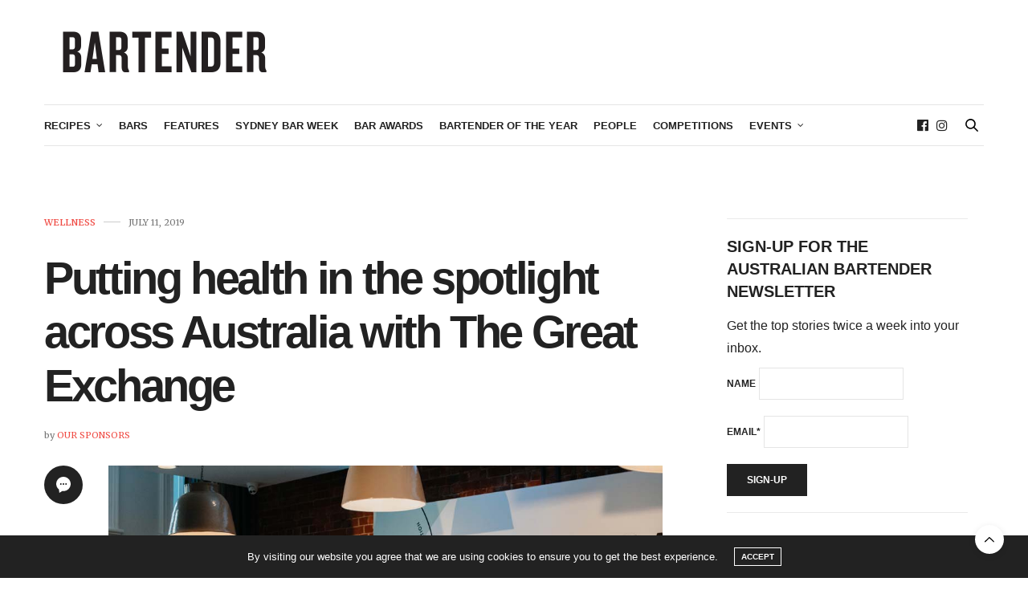

--- FILE ---
content_type: text/html; charset=UTF-8
request_url: https://australianbartender.com.au/2019/07/11/putting-health-in-the-spotlight-across-australia-with-the-great-exchange/
body_size: 30498
content:
<!doctype html>
<html lang="en-AU">
<head>
	<meta charset="UTF-8">
	<meta name="viewport" content="width=device-width, initial-scale=1, maximum-scale=1, viewport-fit=cover">
	<link rel="profile" href="http://gmpg.org/xfn/11">
	<meta http-equiv="x-dns-prefetch-control" content="on">
	<link rel="dns-prefetch" href="//fonts.googleapis.com" />
	<link rel="dns-prefetch" href="//fonts.gstatic.com" />
	<link rel="dns-prefetch" href="//0.gravatar.com/" />
	<link rel="dns-prefetch" href="//2.gravatar.com/" />
	<link rel="dns-prefetch" href="//1.gravatar.com/" /><meta name='robots' content='index, follow, max-image-preview:large, max-snippet:-1, max-video-preview:-1' />
	<style>img:is([sizes="auto" i], [sizes^="auto," i]) { contain-intrinsic-size: 3000px 1500px }</style>
	
	<!-- This site is optimized with the Yoast SEO plugin v26.7 - https://yoast.com/wordpress/plugins/seo/ -->
	<title>Putting health in the spotlight across Australia with The Great Exchange - australianbartender.com.au</title>
	<link rel="canonical" href="https://australianbartender.com.au/2019/07/11/putting-health-in-the-spotlight-across-australia-with-the-great-exchange/" />
	<meta property="og:locale" content="en_US" />
	<meta property="og:type" content="article" />
	<meta property="og:title" content="Putting health in the spotlight across Australia with The Great Exchange - australianbartender.com.au" />
	<meta property="og:description" content="The Great Exchange is an immersive thought leadership series, bringing together the best minds in the business to discuss the topics and trends that matter to the trade industry. “The Exchange has come such a long way over the five years that it’s been running. We’ve really moved away from just being a supplier that’s&hellip;" />
	<meta property="og:url" content="https://australianbartender.com.au/2019/07/11/putting-health-in-the-spotlight-across-australia-with-the-great-exchange/" />
	<meta property="og:site_name" content="australianbartender.com.au" />
	<meta property="article:publisher" content="https://www.facebook.com/australianbartendermagazine" />
	<meta property="article:published_time" content="2019-07-11T01:36:40+00:00" />
	<meta property="article:modified_time" content="2019-07-11T02:02:02+00:00" />
	<meta property="og:image" content="https://australianbartender.com.au/wp-content/uploads/2019/07/158__MEAGHAN-COLES__MC18183.jpg" />
	<meta property="og:image:width" content="1000" />
	<meta property="og:image:height" content="668" />
	<meta property="og:image:type" content="image/jpeg" />
	<meta name="author" content="Our Sponsors" />
	<meta name="twitter:card" content="summary_large_image" />
	<meta name="twitter:creator" content="@OzBartenderMag" />
	<meta name="twitter:site" content="@OzBartenderMag" />
	<meta name="twitter:label1" content="Written by" />
	<meta name="twitter:data1" content="Our Sponsors" />
	<meta name="twitter:label2" content="Est. reading time" />
	<meta name="twitter:data2" content="5 minutes" />
	<script type="application/ld+json" class="yoast-schema-graph">{"@context":"https://schema.org","@graph":[{"@type":"Article","@id":"https://australianbartender.com.au/2019/07/11/putting-health-in-the-spotlight-across-australia-with-the-great-exchange/#article","isPartOf":{"@id":"https://australianbartender.com.au/2019/07/11/putting-health-in-the-spotlight-across-australia-with-the-great-exchange/"},"author":{"name":"Our Sponsors","@id":"https://australianbartender.com.au/#/schema/person/b5028e84c0205615d3e5eb48c10b19a4"},"headline":"Putting health in the spotlight across Australia with The Great Exchange","datePublished":"2019-07-11T01:36:40+00:00","dateModified":"2019-07-11T02:02:02+00:00","mainEntityOfPage":{"@id":"https://australianbartender.com.au/2019/07/11/putting-health-in-the-spotlight-across-australia-with-the-great-exchange/"},"wordCount":1083,"image":{"@id":"https://australianbartender.com.au/2019/07/11/putting-health-in-the-spotlight-across-australia-with-the-great-exchange/#primaryimage"},"thumbnailUrl":"https://australianbartender.com.au/wp-content/uploads/2019/07/158__MEAGHAN-COLES__MC18183.jpg","keywords":["Beam Suntory","CCA","The Exchange"],"articleSection":["Wellness"],"inLanguage":"en-AU"},{"@type":"WebPage","@id":"https://australianbartender.com.au/2019/07/11/putting-health-in-the-spotlight-across-australia-with-the-great-exchange/","url":"https://australianbartender.com.au/2019/07/11/putting-health-in-the-spotlight-across-australia-with-the-great-exchange/","name":"Putting health in the spotlight across Australia with The Great Exchange - australianbartender.com.au","isPartOf":{"@id":"https://australianbartender.com.au/#website"},"primaryImageOfPage":{"@id":"https://australianbartender.com.au/2019/07/11/putting-health-in-the-spotlight-across-australia-with-the-great-exchange/#primaryimage"},"image":{"@id":"https://australianbartender.com.au/2019/07/11/putting-health-in-the-spotlight-across-australia-with-the-great-exchange/#primaryimage"},"thumbnailUrl":"https://australianbartender.com.au/wp-content/uploads/2019/07/158__MEAGHAN-COLES__MC18183.jpg","datePublished":"2019-07-11T01:36:40+00:00","dateModified":"2019-07-11T02:02:02+00:00","author":{"@id":"https://australianbartender.com.au/#/schema/person/b5028e84c0205615d3e5eb48c10b19a4"},"breadcrumb":{"@id":"https://australianbartender.com.au/2019/07/11/putting-health-in-the-spotlight-across-australia-with-the-great-exchange/#breadcrumb"},"inLanguage":"en-AU","potentialAction":[{"@type":"ReadAction","target":["https://australianbartender.com.au/2019/07/11/putting-health-in-the-spotlight-across-australia-with-the-great-exchange/"]}]},{"@type":"ImageObject","inLanguage":"en-AU","@id":"https://australianbartender.com.au/2019/07/11/putting-health-in-the-spotlight-across-australia-with-the-great-exchange/#primaryimage","url":"https://australianbartender.com.au/wp-content/uploads/2019/07/158__MEAGHAN-COLES__MC18183.jpg","contentUrl":"https://australianbartender.com.au/wp-content/uploads/2019/07/158__MEAGHAN-COLES__MC18183.jpg","width":1000,"height":668},{"@type":"BreadcrumbList","@id":"https://australianbartender.com.au/2019/07/11/putting-health-in-the-spotlight-across-australia-with-the-great-exchange/#breadcrumb","itemListElement":[{"@type":"ListItem","position":1,"name":"Home","item":"https://australianbartender.com.au/"},{"@type":"ListItem","position":2,"name":"Putting health in the spotlight across Australia with The Great Exchange"}]},{"@type":"WebSite","@id":"https://australianbartender.com.au/#website","url":"https://australianbartender.com.au/","name":"australianbartender.com.au","description":"Australian Bartender has all the latest news about bars, bartenders, and bar operators and what&#039;s happening in the Australian bar industry.","potentialAction":[{"@type":"SearchAction","target":{"@type":"EntryPoint","urlTemplate":"https://australianbartender.com.au/?s={search_term_string}"},"query-input":{"@type":"PropertyValueSpecification","valueRequired":true,"valueName":"search_term_string"}}],"inLanguage":"en-AU"},{"@type":"Person","@id":"https://australianbartender.com.au/#/schema/person/b5028e84c0205615d3e5eb48c10b19a4","name":"Our Sponsors","description":"Stories and news from Australian Bartender's advertisers and sponsors.","url":"https://australianbartender.com.au/author/our-sponsors/"}]}</script>
	<!-- / Yoast SEO plugin. -->


<link rel='dns-prefetch' href='//cdn.plyr.io' />
<link rel='dns-prefetch' href='//fonts.googleapis.com' />
<link rel="alternate" type="application/rss+xml" title="australianbartender.com.au &raquo; Feed" href="https://australianbartender.com.au/feed/" />
<link rel="alternate" type="application/rss+xml" title="australianbartender.com.au &raquo; Comments Feed" href="https://australianbartender.com.au/comments/feed/" />
<link rel="preconnect" href="//fonts.gstatic.com/" crossorigin><link rel="alternate" type="application/rss+xml" title="australianbartender.com.au &raquo; Putting health in the spotlight across Australia with The Great Exchange Comments Feed" href="https://australianbartender.com.au/2019/07/11/putting-health-in-the-spotlight-across-australia-with-the-great-exchange/feed/" />
		<!-- This site uses the Google Analytics by MonsterInsights plugin v9.11.1 - Using Analytics tracking - https://www.monsterinsights.com/ -->
							<script src="//www.googletagmanager.com/gtag/js?id=G-KDCCXNFH9R"  data-cfasync="false" data-wpfc-render="false" type="text/javascript" async></script>
			<script data-cfasync="false" data-wpfc-render="false" type="text/javascript">
				var mi_version = '9.11.1';
				var mi_track_user = true;
				var mi_no_track_reason = '';
								var MonsterInsightsDefaultLocations = {"page_location":"https:\/\/australianbartender.com.au\/2019\/07\/11\/putting-health-in-the-spotlight-across-australia-with-the-great-exchange\/"};
								if ( typeof MonsterInsightsPrivacyGuardFilter === 'function' ) {
					var MonsterInsightsLocations = (typeof MonsterInsightsExcludeQuery === 'object') ? MonsterInsightsPrivacyGuardFilter( MonsterInsightsExcludeQuery ) : MonsterInsightsPrivacyGuardFilter( MonsterInsightsDefaultLocations );
				} else {
					var MonsterInsightsLocations = (typeof MonsterInsightsExcludeQuery === 'object') ? MonsterInsightsExcludeQuery : MonsterInsightsDefaultLocations;
				}

								var disableStrs = [
										'ga-disable-G-KDCCXNFH9R',
									];

				/* Function to detect opted out users */
				function __gtagTrackerIsOptedOut() {
					for (var index = 0; index < disableStrs.length; index++) {
						if (document.cookie.indexOf(disableStrs[index] + '=true') > -1) {
							return true;
						}
					}

					return false;
				}

				/* Disable tracking if the opt-out cookie exists. */
				if (__gtagTrackerIsOptedOut()) {
					for (var index = 0; index < disableStrs.length; index++) {
						window[disableStrs[index]] = true;
					}
				}

				/* Opt-out function */
				function __gtagTrackerOptout() {
					for (var index = 0; index < disableStrs.length; index++) {
						document.cookie = disableStrs[index] + '=true; expires=Thu, 31 Dec 2099 23:59:59 UTC; path=/';
						window[disableStrs[index]] = true;
					}
				}

				if ('undefined' === typeof gaOptout) {
					function gaOptout() {
						__gtagTrackerOptout();
					}
				}
								window.dataLayer = window.dataLayer || [];

				window.MonsterInsightsDualTracker = {
					helpers: {},
					trackers: {},
				};
				if (mi_track_user) {
					function __gtagDataLayer() {
						dataLayer.push(arguments);
					}

					function __gtagTracker(type, name, parameters) {
						if (!parameters) {
							parameters = {};
						}

						if (parameters.send_to) {
							__gtagDataLayer.apply(null, arguments);
							return;
						}

						if (type === 'event') {
														parameters.send_to = monsterinsights_frontend.v4_id;
							var hookName = name;
							if (typeof parameters['event_category'] !== 'undefined') {
								hookName = parameters['event_category'] + ':' + name;
							}

							if (typeof MonsterInsightsDualTracker.trackers[hookName] !== 'undefined') {
								MonsterInsightsDualTracker.trackers[hookName](parameters);
							} else {
								__gtagDataLayer('event', name, parameters);
							}
							
						} else {
							__gtagDataLayer.apply(null, arguments);
						}
					}

					__gtagTracker('js', new Date());
					__gtagTracker('set', {
						'developer_id.dZGIzZG': true,
											});
					if ( MonsterInsightsLocations.page_location ) {
						__gtagTracker('set', MonsterInsightsLocations);
					}
										__gtagTracker('config', 'G-KDCCXNFH9R', {"forceSSL":"true","link_attribution":"true"} );
										window.gtag = __gtagTracker;										(function () {
						/* https://developers.google.com/analytics/devguides/collection/analyticsjs/ */
						/* ga and __gaTracker compatibility shim. */
						var noopfn = function () {
							return null;
						};
						var newtracker = function () {
							return new Tracker();
						};
						var Tracker = function () {
							return null;
						};
						var p = Tracker.prototype;
						p.get = noopfn;
						p.set = noopfn;
						p.send = function () {
							var args = Array.prototype.slice.call(arguments);
							args.unshift('send');
							__gaTracker.apply(null, args);
						};
						var __gaTracker = function () {
							var len = arguments.length;
							if (len === 0) {
								return;
							}
							var f = arguments[len - 1];
							if (typeof f !== 'object' || f === null || typeof f.hitCallback !== 'function') {
								if ('send' === arguments[0]) {
									var hitConverted, hitObject = false, action;
									if ('event' === arguments[1]) {
										if ('undefined' !== typeof arguments[3]) {
											hitObject = {
												'eventAction': arguments[3],
												'eventCategory': arguments[2],
												'eventLabel': arguments[4],
												'value': arguments[5] ? arguments[5] : 1,
											}
										}
									}
									if ('pageview' === arguments[1]) {
										if ('undefined' !== typeof arguments[2]) {
											hitObject = {
												'eventAction': 'page_view',
												'page_path': arguments[2],
											}
										}
									}
									if (typeof arguments[2] === 'object') {
										hitObject = arguments[2];
									}
									if (typeof arguments[5] === 'object') {
										Object.assign(hitObject, arguments[5]);
									}
									if ('undefined' !== typeof arguments[1].hitType) {
										hitObject = arguments[1];
										if ('pageview' === hitObject.hitType) {
											hitObject.eventAction = 'page_view';
										}
									}
									if (hitObject) {
										action = 'timing' === arguments[1].hitType ? 'timing_complete' : hitObject.eventAction;
										hitConverted = mapArgs(hitObject);
										__gtagTracker('event', action, hitConverted);
									}
								}
								return;
							}

							function mapArgs(args) {
								var arg, hit = {};
								var gaMap = {
									'eventCategory': 'event_category',
									'eventAction': 'event_action',
									'eventLabel': 'event_label',
									'eventValue': 'event_value',
									'nonInteraction': 'non_interaction',
									'timingCategory': 'event_category',
									'timingVar': 'name',
									'timingValue': 'value',
									'timingLabel': 'event_label',
									'page': 'page_path',
									'location': 'page_location',
									'title': 'page_title',
									'referrer' : 'page_referrer',
								};
								for (arg in args) {
																		if (!(!args.hasOwnProperty(arg) || !gaMap.hasOwnProperty(arg))) {
										hit[gaMap[arg]] = args[arg];
									} else {
										hit[arg] = args[arg];
									}
								}
								return hit;
							}

							try {
								f.hitCallback();
							} catch (ex) {
							}
						};
						__gaTracker.create = newtracker;
						__gaTracker.getByName = newtracker;
						__gaTracker.getAll = function () {
							return [];
						};
						__gaTracker.remove = noopfn;
						__gaTracker.loaded = true;
						window['__gaTracker'] = __gaTracker;
					})();
									} else {
										console.log("");
					(function () {
						function __gtagTracker() {
							return null;
						}

						window['__gtagTracker'] = __gtagTracker;
						window['gtag'] = __gtagTracker;
					})();
									}
			</script>
							<!-- / Google Analytics by MonsterInsights -->
		<script type="text/javascript">
/* <![CDATA[ */
window._wpemojiSettings = {"baseUrl":"https:\/\/s.w.org\/images\/core\/emoji\/16.0.1\/72x72\/","ext":".png","svgUrl":"https:\/\/s.w.org\/images\/core\/emoji\/16.0.1\/svg\/","svgExt":".svg","source":{"concatemoji":"https:\/\/australianbartender.com.au\/wp-includes\/js\/wp-emoji-release.min.js?ver=6.8.3"}};
/*! This file is auto-generated */
!function(s,n){var o,i,e;function c(e){try{var t={supportTests:e,timestamp:(new Date).valueOf()};sessionStorage.setItem(o,JSON.stringify(t))}catch(e){}}function p(e,t,n){e.clearRect(0,0,e.canvas.width,e.canvas.height),e.fillText(t,0,0);var t=new Uint32Array(e.getImageData(0,0,e.canvas.width,e.canvas.height).data),a=(e.clearRect(0,0,e.canvas.width,e.canvas.height),e.fillText(n,0,0),new Uint32Array(e.getImageData(0,0,e.canvas.width,e.canvas.height).data));return t.every(function(e,t){return e===a[t]})}function u(e,t){e.clearRect(0,0,e.canvas.width,e.canvas.height),e.fillText(t,0,0);for(var n=e.getImageData(16,16,1,1),a=0;a<n.data.length;a++)if(0!==n.data[a])return!1;return!0}function f(e,t,n,a){switch(t){case"flag":return n(e,"\ud83c\udff3\ufe0f\u200d\u26a7\ufe0f","\ud83c\udff3\ufe0f\u200b\u26a7\ufe0f")?!1:!n(e,"\ud83c\udde8\ud83c\uddf6","\ud83c\udde8\u200b\ud83c\uddf6")&&!n(e,"\ud83c\udff4\udb40\udc67\udb40\udc62\udb40\udc65\udb40\udc6e\udb40\udc67\udb40\udc7f","\ud83c\udff4\u200b\udb40\udc67\u200b\udb40\udc62\u200b\udb40\udc65\u200b\udb40\udc6e\u200b\udb40\udc67\u200b\udb40\udc7f");case"emoji":return!a(e,"\ud83e\udedf")}return!1}function g(e,t,n,a){var r="undefined"!=typeof WorkerGlobalScope&&self instanceof WorkerGlobalScope?new OffscreenCanvas(300,150):s.createElement("canvas"),o=r.getContext("2d",{willReadFrequently:!0}),i=(o.textBaseline="top",o.font="600 32px Arial",{});return e.forEach(function(e){i[e]=t(o,e,n,a)}),i}function t(e){var t=s.createElement("script");t.src=e,t.defer=!0,s.head.appendChild(t)}"undefined"!=typeof Promise&&(o="wpEmojiSettingsSupports",i=["flag","emoji"],n.supports={everything:!0,everythingExceptFlag:!0},e=new Promise(function(e){s.addEventListener("DOMContentLoaded",e,{once:!0})}),new Promise(function(t){var n=function(){try{var e=JSON.parse(sessionStorage.getItem(o));if("object"==typeof e&&"number"==typeof e.timestamp&&(new Date).valueOf()<e.timestamp+604800&&"object"==typeof e.supportTests)return e.supportTests}catch(e){}return null}();if(!n){if("undefined"!=typeof Worker&&"undefined"!=typeof OffscreenCanvas&&"undefined"!=typeof URL&&URL.createObjectURL&&"undefined"!=typeof Blob)try{var e="postMessage("+g.toString()+"("+[JSON.stringify(i),f.toString(),p.toString(),u.toString()].join(",")+"));",a=new Blob([e],{type:"text/javascript"}),r=new Worker(URL.createObjectURL(a),{name:"wpTestEmojiSupports"});return void(r.onmessage=function(e){c(n=e.data),r.terminate(),t(n)})}catch(e){}c(n=g(i,f,p,u))}t(n)}).then(function(e){for(var t in e)n.supports[t]=e[t],n.supports.everything=n.supports.everything&&n.supports[t],"flag"!==t&&(n.supports.everythingExceptFlag=n.supports.everythingExceptFlag&&n.supports[t]);n.supports.everythingExceptFlag=n.supports.everythingExceptFlag&&!n.supports.flag,n.DOMReady=!1,n.readyCallback=function(){n.DOMReady=!0}}).then(function(){return e}).then(function(){var e;n.supports.everything||(n.readyCallback(),(e=n.source||{}).concatemoji?t(e.concatemoji):e.wpemoji&&e.twemoji&&(t(e.twemoji),t(e.wpemoji)))}))}((window,document),window._wpemojiSettings);
/* ]]> */
</script>
<!-- australianbartender.com.au is managing ads with Advanced Ads 2.0.16 – https://wpadvancedads.com/ --><script id="austr-ready">
			window.advanced_ads_ready=function(e,a){a=a||"complete";var d=function(e){return"interactive"===a?"loading"!==e:"complete"===e};d(document.readyState)?e():document.addEventListener("readystatechange",(function(a){d(a.target.readyState)&&e()}),{once:"interactive"===a})},window.advanced_ads_ready_queue=window.advanced_ads_ready_queue||[];		</script>
		<style id='wp-emoji-styles-inline-css' type='text/css'>

	img.wp-smiley, img.emoji {
		display: inline !important;
		border: none !important;
		box-shadow: none !important;
		height: 1em !important;
		width: 1em !important;
		margin: 0 0.07em !important;
		vertical-align: -0.1em !important;
		background: none !important;
		padding: 0 !important;
	}
</style>
<link rel='stylesheet' id='wp-block-library-css' href='https://australianbartender.com.au/wp-includes/css/dist/block-library/style.min.css?ver=6.8.3' media='all' />
<style id='classic-theme-styles-inline-css' type='text/css'>
/*! This file is auto-generated */
.wp-block-button__link{color:#fff;background-color:#32373c;border-radius:9999px;box-shadow:none;text-decoration:none;padding:calc(.667em + 2px) calc(1.333em + 2px);font-size:1.125em}.wp-block-file__button{background:#32373c;color:#fff;text-decoration:none}
</style>
<style id='global-styles-inline-css' type='text/css'>
:root{--wp--preset--aspect-ratio--square: 1;--wp--preset--aspect-ratio--4-3: 4/3;--wp--preset--aspect-ratio--3-4: 3/4;--wp--preset--aspect-ratio--3-2: 3/2;--wp--preset--aspect-ratio--2-3: 2/3;--wp--preset--aspect-ratio--16-9: 16/9;--wp--preset--aspect-ratio--9-16: 9/16;--wp--preset--color--black: #000000;--wp--preset--color--cyan-bluish-gray: #abb8c3;--wp--preset--color--white: #ffffff;--wp--preset--color--pale-pink: #f78da7;--wp--preset--color--vivid-red: #cf2e2e;--wp--preset--color--luminous-vivid-orange: #ff6900;--wp--preset--color--luminous-vivid-amber: #fcb900;--wp--preset--color--light-green-cyan: #7bdcb5;--wp--preset--color--vivid-green-cyan: #00d084;--wp--preset--color--pale-cyan-blue: #8ed1fc;--wp--preset--color--vivid-cyan-blue: #0693e3;--wp--preset--color--vivid-purple: #9b51e0;--wp--preset--color--thb-accent: #f04d46;--wp--preset--gradient--vivid-cyan-blue-to-vivid-purple: linear-gradient(135deg,rgba(6,147,227,1) 0%,rgb(155,81,224) 100%);--wp--preset--gradient--light-green-cyan-to-vivid-green-cyan: linear-gradient(135deg,rgb(122,220,180) 0%,rgb(0,208,130) 100%);--wp--preset--gradient--luminous-vivid-amber-to-luminous-vivid-orange: linear-gradient(135deg,rgba(252,185,0,1) 0%,rgba(255,105,0,1) 100%);--wp--preset--gradient--luminous-vivid-orange-to-vivid-red: linear-gradient(135deg,rgba(255,105,0,1) 0%,rgb(207,46,46) 100%);--wp--preset--gradient--very-light-gray-to-cyan-bluish-gray: linear-gradient(135deg,rgb(238,238,238) 0%,rgb(169,184,195) 100%);--wp--preset--gradient--cool-to-warm-spectrum: linear-gradient(135deg,rgb(74,234,220) 0%,rgb(151,120,209) 20%,rgb(207,42,186) 40%,rgb(238,44,130) 60%,rgb(251,105,98) 80%,rgb(254,248,76) 100%);--wp--preset--gradient--blush-light-purple: linear-gradient(135deg,rgb(255,206,236) 0%,rgb(152,150,240) 100%);--wp--preset--gradient--blush-bordeaux: linear-gradient(135deg,rgb(254,205,165) 0%,rgb(254,45,45) 50%,rgb(107,0,62) 100%);--wp--preset--gradient--luminous-dusk: linear-gradient(135deg,rgb(255,203,112) 0%,rgb(199,81,192) 50%,rgb(65,88,208) 100%);--wp--preset--gradient--pale-ocean: linear-gradient(135deg,rgb(255,245,203) 0%,rgb(182,227,212) 50%,rgb(51,167,181) 100%);--wp--preset--gradient--electric-grass: linear-gradient(135deg,rgb(202,248,128) 0%,rgb(113,206,126) 100%);--wp--preset--gradient--midnight: linear-gradient(135deg,rgb(2,3,129) 0%,rgb(40,116,252) 100%);--wp--preset--font-size--small: 13px;--wp--preset--font-size--medium: 20px;--wp--preset--font-size--large: 36px;--wp--preset--font-size--x-large: 42px;--wp--preset--spacing--20: 0.44rem;--wp--preset--spacing--30: 0.67rem;--wp--preset--spacing--40: 1rem;--wp--preset--spacing--50: 1.5rem;--wp--preset--spacing--60: 2.25rem;--wp--preset--spacing--70: 3.38rem;--wp--preset--spacing--80: 5.06rem;--wp--preset--shadow--natural: 6px 6px 9px rgba(0, 0, 0, 0.2);--wp--preset--shadow--deep: 12px 12px 50px rgba(0, 0, 0, 0.4);--wp--preset--shadow--sharp: 6px 6px 0px rgba(0, 0, 0, 0.2);--wp--preset--shadow--outlined: 6px 6px 0px -3px rgba(255, 255, 255, 1), 6px 6px rgba(0, 0, 0, 1);--wp--preset--shadow--crisp: 6px 6px 0px rgba(0, 0, 0, 1);}:where(.is-layout-flex){gap: 0.5em;}:where(.is-layout-grid){gap: 0.5em;}body .is-layout-flex{display: flex;}.is-layout-flex{flex-wrap: wrap;align-items: center;}.is-layout-flex > :is(*, div){margin: 0;}body .is-layout-grid{display: grid;}.is-layout-grid > :is(*, div){margin: 0;}:where(.wp-block-columns.is-layout-flex){gap: 2em;}:where(.wp-block-columns.is-layout-grid){gap: 2em;}:where(.wp-block-post-template.is-layout-flex){gap: 1.25em;}:where(.wp-block-post-template.is-layout-grid){gap: 1.25em;}.has-black-color{color: var(--wp--preset--color--black) !important;}.has-cyan-bluish-gray-color{color: var(--wp--preset--color--cyan-bluish-gray) !important;}.has-white-color{color: var(--wp--preset--color--white) !important;}.has-pale-pink-color{color: var(--wp--preset--color--pale-pink) !important;}.has-vivid-red-color{color: var(--wp--preset--color--vivid-red) !important;}.has-luminous-vivid-orange-color{color: var(--wp--preset--color--luminous-vivid-orange) !important;}.has-luminous-vivid-amber-color{color: var(--wp--preset--color--luminous-vivid-amber) !important;}.has-light-green-cyan-color{color: var(--wp--preset--color--light-green-cyan) !important;}.has-vivid-green-cyan-color{color: var(--wp--preset--color--vivid-green-cyan) !important;}.has-pale-cyan-blue-color{color: var(--wp--preset--color--pale-cyan-blue) !important;}.has-vivid-cyan-blue-color{color: var(--wp--preset--color--vivid-cyan-blue) !important;}.has-vivid-purple-color{color: var(--wp--preset--color--vivid-purple) !important;}.has-black-background-color{background-color: var(--wp--preset--color--black) !important;}.has-cyan-bluish-gray-background-color{background-color: var(--wp--preset--color--cyan-bluish-gray) !important;}.has-white-background-color{background-color: var(--wp--preset--color--white) !important;}.has-pale-pink-background-color{background-color: var(--wp--preset--color--pale-pink) !important;}.has-vivid-red-background-color{background-color: var(--wp--preset--color--vivid-red) !important;}.has-luminous-vivid-orange-background-color{background-color: var(--wp--preset--color--luminous-vivid-orange) !important;}.has-luminous-vivid-amber-background-color{background-color: var(--wp--preset--color--luminous-vivid-amber) !important;}.has-light-green-cyan-background-color{background-color: var(--wp--preset--color--light-green-cyan) !important;}.has-vivid-green-cyan-background-color{background-color: var(--wp--preset--color--vivid-green-cyan) !important;}.has-pale-cyan-blue-background-color{background-color: var(--wp--preset--color--pale-cyan-blue) !important;}.has-vivid-cyan-blue-background-color{background-color: var(--wp--preset--color--vivid-cyan-blue) !important;}.has-vivid-purple-background-color{background-color: var(--wp--preset--color--vivid-purple) !important;}.has-black-border-color{border-color: var(--wp--preset--color--black) !important;}.has-cyan-bluish-gray-border-color{border-color: var(--wp--preset--color--cyan-bluish-gray) !important;}.has-white-border-color{border-color: var(--wp--preset--color--white) !important;}.has-pale-pink-border-color{border-color: var(--wp--preset--color--pale-pink) !important;}.has-vivid-red-border-color{border-color: var(--wp--preset--color--vivid-red) !important;}.has-luminous-vivid-orange-border-color{border-color: var(--wp--preset--color--luminous-vivid-orange) !important;}.has-luminous-vivid-amber-border-color{border-color: var(--wp--preset--color--luminous-vivid-amber) !important;}.has-light-green-cyan-border-color{border-color: var(--wp--preset--color--light-green-cyan) !important;}.has-vivid-green-cyan-border-color{border-color: var(--wp--preset--color--vivid-green-cyan) !important;}.has-pale-cyan-blue-border-color{border-color: var(--wp--preset--color--pale-cyan-blue) !important;}.has-vivid-cyan-blue-border-color{border-color: var(--wp--preset--color--vivid-cyan-blue) !important;}.has-vivid-purple-border-color{border-color: var(--wp--preset--color--vivid-purple) !important;}.has-vivid-cyan-blue-to-vivid-purple-gradient-background{background: var(--wp--preset--gradient--vivid-cyan-blue-to-vivid-purple) !important;}.has-light-green-cyan-to-vivid-green-cyan-gradient-background{background: var(--wp--preset--gradient--light-green-cyan-to-vivid-green-cyan) !important;}.has-luminous-vivid-amber-to-luminous-vivid-orange-gradient-background{background: var(--wp--preset--gradient--luminous-vivid-amber-to-luminous-vivid-orange) !important;}.has-luminous-vivid-orange-to-vivid-red-gradient-background{background: var(--wp--preset--gradient--luminous-vivid-orange-to-vivid-red) !important;}.has-very-light-gray-to-cyan-bluish-gray-gradient-background{background: var(--wp--preset--gradient--very-light-gray-to-cyan-bluish-gray) !important;}.has-cool-to-warm-spectrum-gradient-background{background: var(--wp--preset--gradient--cool-to-warm-spectrum) !important;}.has-blush-light-purple-gradient-background{background: var(--wp--preset--gradient--blush-light-purple) !important;}.has-blush-bordeaux-gradient-background{background: var(--wp--preset--gradient--blush-bordeaux) !important;}.has-luminous-dusk-gradient-background{background: var(--wp--preset--gradient--luminous-dusk) !important;}.has-pale-ocean-gradient-background{background: var(--wp--preset--gradient--pale-ocean) !important;}.has-electric-grass-gradient-background{background: var(--wp--preset--gradient--electric-grass) !important;}.has-midnight-gradient-background{background: var(--wp--preset--gradient--midnight) !important;}.has-small-font-size{font-size: var(--wp--preset--font-size--small) !important;}.has-medium-font-size{font-size: var(--wp--preset--font-size--medium) !important;}.has-large-font-size{font-size: var(--wp--preset--font-size--large) !important;}.has-x-large-font-size{font-size: var(--wp--preset--font-size--x-large) !important;}
:where(.wp-block-post-template.is-layout-flex){gap: 1.25em;}:where(.wp-block-post-template.is-layout-grid){gap: 1.25em;}
:where(.wp-block-columns.is-layout-flex){gap: 2em;}:where(.wp-block-columns.is-layout-grid){gap: 2em;}
:root :where(.wp-block-pullquote){font-size: 1.5em;line-height: 1.6;}
</style>
<link rel='stylesheet' id='wpa-css-css' href='https://australianbartender.com.au/wp-content/plugins/honeypot/includes/css/wpa.css?ver=2.3.04' media='all' />
<link rel='stylesheet' id='thb-fa-css' href='https://australianbartender.com.au/wp-content/themes/thevoux-wp/assets/css/font-awesome.min.css?ver=4.7.0' media='all' />
<link rel='stylesheet' id='thb-app-css' href='https://australianbartender.com.au/wp-content/themes/thevoux-wp/assets/css/app.css?ver=6.9.12' media='all' />
<style id='thb-app-inline-css' type='text/css'>
body {font-family:'Helvetica Neue', Helvetica, Roboto, Arial, sans-serif, 'BlinkMacSystemFont', -apple-system, 'Roboto', 'Lucida Sans';}h1, h2, h3, h4, h5, h6, .mont, .wpcf7-response-output, label, .select-wrapper select, .wp-caption .wp-caption-text, .smalltitle, .toggle .title, q, blockquote p, cite, table tr th, table tr td, #footer.style3 .menu, #footer.style2 .menu, #footer.style4 .menu, .product-title, .social_bar, .widget.widget_socialcounter ul.style2 li {font-family:Helvetica, 'BlinkMacSystemFont', -apple-system, 'Roboto', 'Lucida Sans';}input[type="submit"],.button,.btn,.thb-text-button {}em {}h1,.h1 {font-weight:bold;}h2 {font-weight:bold;}h3 {font-weight:bold;}h4 {font-weight:bold;}h5 {}h6 {}a,.header .nav_holder.dark .full-menu-container .full-menu > li > a:hover,.full-menu-container.light-menu-color .full-menu > li > a:hover,.full-menu-container .full-menu > li.active > a, .full-menu-container .full-menu > li.sfHover > a,.full-menu-container .full-menu > li > a:hover,.full-menu-container .full-menu > li.menu-item-has-children.menu-item-mega-parent .thb_mega_menu_holder .thb_mega_menu li.active a,.full-menu-container .full-menu > li.menu-item-has-children.menu-item-mega-parent .thb_mega_menu_holder .thb_mega_menu li.active a .fa,.post.featured-style4 .featured-title,.post-detail .article-tags a,.post .post-content .post-review .average,.post .post-content .post-review .thb-counter,#archive-title h1 span,.widget > strong.style1,.widget.widget_recent_entries ul li .url, .widget.widget_recent_comments ul li .url,.thb-mobile-menu li a.active,.thb-mobile-menu-secondary li a:hover,q, blockquote p,cite,.notification-box a:not(.button),.video_playlist .video_play.vertical.video-active,.video_playlist .video_play.vertical.video-active h6,.not-found p,.thb_tabs .tabs h6 a:hover,.thb_tabs .tabs dd.active h6 a,.cart_totals table tr.order-total td,.shop_table tbody tr td.order-status.approved,.shop_table tbody tr td.product-quantity .wishlist-in-stock,.shop_table tbody tr td.product-stock-status .wishlist-in-stock ,.payment_methods li .about_paypal,.place-order .terms label a,.woocommerce-MyAccount-navigation ul li:hover a, .woocommerce-MyAccount-navigation ul li.is-active a,.product .product-information .price > .amount,.product .product-information .price ins .amount,.product .product-information .wc-forward:hover,.product .product-information .product_meta > span a,.product .product-information .product_meta > span .sku,.woocommerce-tabs .wc-tabs li a:hover,.woocommerce-tabs .wc-tabs li.active a,.thb-selectionSharer a.email:hover,.widget ul.menu .current-menu-item>a,.btn.transparent-accent, .btn:focus.transparent-accent, .button.transparent-accent, input[type=submit].transparent-accent,.has-thb-accent-color,.wp-block-button .wp-block-button__link.has-thb-accent-color {color:#f04d46;}.plyr__control--overlaid,.plyr--video .plyr__control.plyr__tab-focus, .plyr--video .plyr__control:hover, .plyr--video .plyr__control[aria-expanded=true] {background:#f04d46;}.plyr--full-ui input[type=range] {color:#f04d46;}.header-submenu-style2 .full-menu-container .full-menu > li.menu-item-has-children.menu-item-mega-parent .thb_mega_menu_holder,.custom_check + .custom_label:hover:before,.thb-pricing-table .thb-pricing-column.highlight-true .pricing-container,.woocommerce-MyAccount-navigation ul li:hover a, .woocommerce-MyAccount-navigation ul li.is-active a,.thb_3dimg:hover .image_link,.btn.transparent-accent, .btn:focus.transparent-accent, .button.transparent-accent, input[type=submit].transparent-accent,.posts.style13-posts .pagination ul .page-numbers:not(.dots):hover, .posts.style13-posts .pagination ul .page-numbers.current, .posts.style13-posts .pagination .nav-links .page-numbers:not(.dots):hover, .posts.style13-posts .pagination .nav-links .page-numbers.current {border-color:#f04d46;}.header .social-holder .social_header:hover .social_icon,.thb_3dimg .title svg,.thb_3dimg .arrow svg {fill:#f04d46;}.header .social-holder .quick_cart .float_count,.header.fixed .progress,.post .post-gallery.has-gallery:after,.post.featured-style4:hover .featured-title,.post-detail .post-detail-gallery .gallery-link:hover,.thb-progress span,#archive-title,.widget .count-image .count,.slick-nav:hover,.btn:not(.white):hover,.btn:not(.white):focus:hover,.button:not(.white):hover,input[type=submit]:not(.white):hover,.btn.accent,.btn:focus.accent,.button.accent,input[type=submit].accent,.custom_check + .custom_label:after,[class^="tag-link"]:hover, .tag-cloud-link:hover.category_container.style3:before,.highlight.accent,.video_playlist .video_play.video-active,.thb_tabs .tabs h6 a:after,.btn.transparent-accent:hover, .btn:focus.transparent-accent:hover, .button.transparent-accent:hover, input[type=submit].transparent-accent:hover,.thb-hotspot-container .thb-hotspot.pin-accent,.posts.style13-posts .pagination ul .page-numbers:not(.dots):hover, .posts.style13-posts .pagination ul .page-numbers.current, .posts.style13-posts .pagination .nav-links .page-numbers:not(.dots):hover, .posts.style13-posts .pagination .nav-links .page-numbers.current,.has-thb-accent-background-color,.wp-block-button .wp-block-button__link.has-thb-accent-background-color {background-color:#f04d46;}.btn.accent:hover,.btn:focus.accent:hover,.button.accent:hover,input[type=submit].accent:hover {background-color:#d8453f;}.header-submenu-style2 .full-menu-container .full-menu > li.menu-item-has-children .sub-menu:not(.thb_mega_menu),.woocommerce-MyAccount-navigation ul li:hover + li a, .woocommerce-MyAccount-navigation ul li.is-active + li a {border-top-color:#f04d46;}.woocommerce-tabs .wc-tabs li a:after {border-bottom-color:#f04d46;}.header-submenu-style2 .full-menu-container .full-menu>li.menu-item-has-children .sub-menu:not(.thb_mega_menu),.header-submenu-style2 .full-menu-container .full-menu>li.menu-item-has-children.menu-item-mega-parent .thb_mega_menu_holder {border-top-color:#f04d46;}.header-submenu-style3 .full-menu-container .full-menu>li.menu-item-has-children.menu-item-mega-parent .thb_mega_menu_holder .thb_mega_menu li.active a,.header-submenu-style3 .full-menu-container .full-menu > li.menu-item-has-children .sub-menu:not(.thb_mega_menu) li a:hover {background:rgba(240,77,70, 0.2);}.post.carousel-style12:hover {background:rgba(240,77,70, 0.1);}blockquote:before,blockquote:after {background:rgba(240,77,70, 0.2);}@media only screen and (max-width:40.063em) {.post.featured-style4 .featured-title,.post.category-widget-slider .featured-title {background:#f04d46;}}.full-menu-container .full-menu > li > a,#footer.style2 .menu,#footer.style3 .menu,#footer.style4 .menu,#footer.style5 .menu {}.subheader-menu>li>a {}.full-menu-container .full-menu > li > a,#footer.style2 .menu,#footer.style3 .menu,#footer.style4 .menu,#footer.style5 .menu {}.thb-mobile-menu>li>a,.thb-mobile-menu-secondary li a {}.thb-mobile-menu .sub-menu li a {}.post .post-title h1 {font-weight:bold;letter-spacing:-0.06em !important;}.widget > strong {font-family:Merriweather, 'BlinkMacSystemFont', -apple-system, 'Roboto', 'Lucida Sans';}.post-links,.thb-post-top,.post-meta,.post-author,.post-title-bullets li button span {font-family:Merriweather, 'BlinkMacSystemFont', -apple-system, 'Roboto', 'Lucida Sans';}.post-detail .post-content:before {}.social_bar ul li a {}#footer.style2 .menu,#footer.style3 .menu,#footer.style4 .menu,#footer.style5 .menu {}.post .thb-post-top .post-meta.style1 a.cat-sponsored { color:#33ffff; }.post .thb-post-top .post-meta.style2 a.cat-sponsored { background-color:#33ffff; }.post.post-carousel-style11 .post-meta.style2 a.cat-sponsored { background-color:#33ffff; }.post .post-content .category_title.catstyle-style1 h2 a:hover { color:#33ffff; }@media only screen and (min-width:40.063em) {.content404 > .row {background-image:url('https://australianbartender.com.au/wp-content/uploads/2016/02/bartender-logo-retina.png');}}.post-detail-style2-row .post-detail .post-title-container,.sidebar .sidebar_inner {background-color:#ffffff}.pitch {font-family:'Courier New';}h2.pitch {font-family:Arial, "Helvetica Neue", Helvetica, sans-serif;letter-spacing:-0.04em;font-weight:bold;}h4.pitch {font-family:Arial, "Helvetica Neue", Helvetica, sans-serif;letter-spacing:-0.04em;font-weight:bold;}.blog_nav {text-align:center;}
</style>
<link rel='stylesheet' id='thb-style-css' href='https://australianbartender.com.au/wp-content/themes/thevoux-wp-child/style.css?ver=6.9.12' media='all' />
<link rel='stylesheet' id='thb-google-fonts-css' href='https://fonts.googleapis.com/css?family=Lora%3A400%2C500%2C600%2C700%2C400i%2C500i%2C600i%2C700i%7CMerriweather%3A300%2C400%2C500%2C600%2C700%2C800%2C900%2C300i%2C400i%2C500i%2C600i%2C700i%2C800i%2C900i&#038;subset=latin&#038;display=swap&#038;ver=6.9.12' media='all' />
<link rel='stylesheet' id='unslider-css-css' href='https://australianbartender.com.au/wp-content/plugins/advanced-ads-slider/public/assets/css/unslider.css?ver=2.0.4' media='all' />
<link rel='stylesheet' id='slider-css-css' href='https://australianbartender.com.au/wp-content/plugins/advanced-ads-slider/public/assets/css/slider.css?ver=2.0.4' media='all' />
<script type="text/javascript" src="https://australianbartender.com.au/wp-content/plugins/google-analytics-premium/assets/js/frontend-gtag.min.js?ver=9.11.1" id="monsterinsights-frontend-script-js" async="async" data-wp-strategy="async"></script>
<script data-cfasync="false" data-wpfc-render="false" type="text/javascript" id='monsterinsights-frontend-script-js-extra'>/* <![CDATA[ */
var monsterinsights_frontend = {"js_events_tracking":"true","download_extensions":"doc,pdf,ppt,zip,xls,docx,pptx,xlsx","inbound_paths":"[{\"path\":\"\\\/go\\\/\",\"label\":\"affiliate\"},{\"path\":\"\\\/recommend\\\/\",\"label\":\"affiliate\"}]","home_url":"https:\/\/australianbartender.com.au","hash_tracking":"false","v4_id":"G-KDCCXNFH9R"};/* ]]> */
</script>
<script type="text/javascript" src="https://australianbartender.com.au/wp-includes/js/jquery/jquery.min.js?ver=3.7.1" id="jquery-core-js"></script>
<script type="text/javascript" src="https://australianbartender.com.au/wp-includes/js/jquery/jquery-migrate.min.js?ver=3.4.1" id="jquery-migrate-js"></script>
<script type="text/javascript" id="advanced-ads-advanced-js-js-extra">
/* <![CDATA[ */
var advads_options = {"blog_id":"1","privacy":{"enabled":false,"state":"not_needed"}};
/* ]]> */
</script>
<script type="text/javascript" src="https://australianbartender.com.au/wp-content/plugins/advanced-ads/public/assets/js/advanced.min.js?ver=2.0.16" id="advanced-ads-advanced-js-js"></script>
<script type="text/javascript" id="advanced_ads_pro/visitor_conditions-js-extra">
/* <![CDATA[ */
var advanced_ads_pro_visitor_conditions = {"referrer_cookie_name":"advanced_ads_pro_visitor_referrer","referrer_exdays":"365","page_impr_cookie_name":"advanced_ads_page_impressions","page_impr_exdays":"3650"};
/* ]]> */
</script>
<script type="text/javascript" src="https://australianbartender.com.au/wp-content/plugins/advanced-ads-pro/modules/advanced-visitor-conditions/inc/conditions.min.js?ver=3.0.8" id="advanced_ads_pro/visitor_conditions-js"></script>
<script></script><link rel="https://api.w.org/" href="https://australianbartender.com.au/wp-json/" /><link rel="alternate" title="JSON" type="application/json" href="https://australianbartender.com.au/wp-json/wp/v2/posts/50195" /><link rel="EditURI" type="application/rsd+xml" title="RSD" href="https://australianbartender.com.au/xmlrpc.php?rsd" />
<meta name="generator" content="WordPress 6.8.3" />
<link rel='shortlink' href='https://australianbartender.com.au/?p=50195' />
<link rel="alternate" title="oEmbed (JSON)" type="application/json+oembed" href="https://australianbartender.com.au/wp-json/oembed/1.0/embed?url=https%3A%2F%2Faustralianbartender.com.au%2F2019%2F07%2F11%2Fputting-health-in-the-spotlight-across-australia-with-the-great-exchange%2F" />
<link rel="alternate" title="oEmbed (XML)" type="text/xml+oembed" href="https://australianbartender.com.au/wp-json/oembed/1.0/embed?url=https%3A%2F%2Faustralianbartender.com.au%2F2019%2F07%2F11%2Fputting-health-in-the-spotlight-across-australia-with-the-great-exchange%2F&#038;format=xml" />
<script>advads_items = { conditions: {}, display_callbacks: {}, display_effect_callbacks: {}, hide_callbacks: {}, backgrounds: {}, effect_durations: {}, close_functions: {}, showed: [] };</script><style type="text/css" id="austr-layer-custom-css"></style><link rel="pingback" href="https://australianbartender.com.au/xmlrpc.php">		<script type="text/javascript">
			var advadsCfpQueue = [];
			var advadsCfpAd = function( adID ) {
				if ( 'undefined' === typeof advadsProCfp ) {
					advadsCfpQueue.push( adID )
				} else {
					advadsProCfp.addElement( adID )
				}
			}
		</script>
		<meta name="generator" content="Powered by WPBakery Page Builder - drag and drop page builder for WordPress."/>
<style class="wpcode-css-snippet">/* --- Normalize ALL ad wrappers and their inner show/hide shells --- */
div[id^="austr-"],
.austr-highlight-wrapper,
.austr-placement-under-menu-2,
.advads-ads,
.advads-widget,
.advads-placement,
div[id^="austr-"] > .show-on-desktop,
div[id^="austr-"] > .show-on-mobile,
.austr-highlight-wrapper > .show-on-desktop,
.austr-highlight-wrapper > .show-on-mobile,
.austr-placement-under-menu-2 > .show-on-desktop,
.austr-placement-under-menu-2 > .show-on-mobile,
.advads-ads > .show-on-desktop,
.advads-ads > .show-on-mobile,
.advads-widget > .show-on-desktop,
.advads-widget > .show-on-mobile,
.advads-placement > .show-on-desktop,
.advads-placement > .show-on-mobile {
  margin: 0 !important;
  padding: 0 !important;
  line-height: 0 !important;   /* no baseline line-box */
  font-size: 0 !important;     /* no 1px inline flicker */
  min-height: 0 !important;
  border: 0 !important;
}

/* prevent first-child margin from escaping the parent */
div[id^="austr-"],
.austr-highlight-wrapper,
.austr-placement-under-menu-2,
.advads-ads,
.advads-widget,
.advads-placement { overflow: hidden !important; }

/* hide AdButler's blank pixels outright */
img.adb-placeholder-blank,
img[width="0"][height="0"],
img[width="1"][height="1"] { display: none !important; width: 0 !important; height: 0 !important; }

/* visible images behave as blocks to avoid baseline gaps */
div[id^="austr-"] img,
.austr-highlight-wrapper img,
.austr-placement-under-menu-2 img,
.advads-ads img,
.advads-widget img,
.advads-placement img { display: block; vertical-align: top; }

/* collapse fully when JS marks slot empty */
.ad-slot-empty { display: none !important; height: 0 !important; overflow: hidden !important; }

/* if the "under-menu" slot is empty, kill header row-gap (very high specificity) */
div.columns > header.header.boxed.ad-no-gap,
div.columns > header.header.boxed.ad-no-gap * {
  gap: 0 !important;
  row-gap: 0 !important;
}
</style><link rel="icon" href="https://australianbartender.com.au/wp-content/uploads/2016/02/cropped-favicon-web-32x32.png" sizes="32x32" />
<link rel="icon" href="https://australianbartender.com.au/wp-content/uploads/2016/02/cropped-favicon-web-192x192.png" sizes="192x192" />
<link rel="apple-touch-icon" href="https://australianbartender.com.au/wp-content/uploads/2016/02/cropped-favicon-web-180x180.png" />
<meta name="msapplication-TileImage" content="https://australianbartender.com.au/wp-content/uploads/2016/02/cropped-favicon-web-270x270.png" />
		<style type="text/css" id="wp-custom-css">
			
body {
    margin-bottom: 0 !important;
    overflow-x: hidden;
}


.navigation.pagination {
  max-width: 1170px !important;
  margin: 0 auto !important;
}

.posts.post-grid-style1.style1-posts.ajaxify-pagination.row.columns-3 .row {
  margin-left: 0 !important;
  margin-right: 0 !important;
}


.header.fixed.style4.header--slide {
  z-index: 99999;
}

/* Default: Hide both initially */
.show-on-desktop,
.show-on-mobile {
  display: none;
}

/* Show on devices wider than 768px (tablet landscape and up) */
@media (min-width: 768px) {
  .show-on-desktop {
    display: block;
  }
}

/* Show on devices narrower than 768px (mobile) */
@media (max-width: 767px) {
  .show-on-mobile {
    display: flex;
		width:100%;
		margin: 0 auto;
		justify-content:center;
  }
}



		</style>
		<noscript><style> .wpb_animate_when_almost_visible { opacity: 1; }</style></noscript></head>
<body class="wp-singular post-template-default single single-post postid-50195 single-format-standard wp-theme-thevoux-wp wp-child-theme-thevoux-wp-child article-dropcap-off thb-borders-off thb-rounded-forms-off social_black-on header_submenu_color-light mobile_menu_animation- header-submenu-style1 thb-pinit-off thb-single-product-ajax-on wpb-js-composer js-comp-ver-8.7.2 vc_responsive aa-prefix-austr-">
			<div id="wrapper" class="thb-page-transition-off">
		<!-- Start Content Container -->
		<div id="content-container">
			<!-- Start Content Click Capture -->
			<div class="click-capture"></div>
			<!-- End Content Click Capture -->
									
<!-- Start Header -->
<header class="header fixed style4 ">
	<div class="nav_holder">
		<div class="row full-width-row">
			<div class="small-12 columns">
				<div class="center-column">
					<div class="toggle-holder">
							<a href="#" class="mobile-toggle hide-for-large small"><div><span></span><span></span><span></span></div></a>
						</div>
											<nav class="full-menu-container">
															<ul id="menu-navigation" class="full-menu nav submenu-style-style1"><li id="menu-item-42545" class="menu-item menu-item-type-post_type menu-item-object-page menu-item-has-children menu-item-42545"><a href="https://australianbartender.com.au/recipes/">Recipes</a>


<ul class="sub-menu ">
	<li id="menu-item-45570" class="menu-item menu-item-type-post_type menu-item-object-page menu-item-45570"><a href="https://australianbartender.com.au/recipes/">Recipes</a></li>
	<li id="menu-item-42377" class="menu-item menu-item-type-post_type menu-item-object-page menu-item-42377"><a href="https://australianbartender.com.au/the-drinks-list/">The Drinks List</a></li>
</ul>
</li>
<li id="menu-item-42493" class="menu-item menu-item-type-post_type menu-item-object-page menu-item-42493"><a href="https://australianbartender.com.au/bars/">Bars</a></li>
<li id="menu-item-42543" class="menu-item menu-item-type-post_type menu-item-object-page menu-item-42543"><a href="https://australianbartender.com.au/features/">Features</a></li>
<li id="menu-item-68343" class="menu-item menu-item-type-custom menu-item-object-custom menu-item-68343"><a target="_blank" href="https://www.sydneybarweek.com.au/">Sydney Bar Week</a></li>
<li id="menu-item-43893" class="menu-item menu-item-type-post_type menu-item-object-page menu-item-43893"><a href="https://australianbartender.com.au/australian-bar-awards/">Bar Awards</a></li>
<li id="menu-item-42391" class="menu-item menu-item-type-post_type menu-item-object-page menu-item-42391"><a href="https://australianbartender.com.au/bartender-of-the-year/">Bartender of the Year</a></li>
<li id="menu-item-42544" class="menu-item menu-item-type-post_type menu-item-object-page menu-item-42544"><a href="https://australianbartender.com.au/people/">People</a></li>
<li id="menu-item-42280" class="menu-item menu-item-type-post_type menu-item-object-page menu-item-42280 menu-item-mega-parent"><a href="https://australianbartender.com.au/competitions/">Competitions</a></li>
<li id="menu-item-42384" class="menu-item menu-item-type-post_type menu-item-object-page menu-item-has-children menu-item-42384"><a href="https://australianbartender.com.au/events/">Events</a>


<ul class="sub-menu ">
	<li id="menu-item-45569" class="menu-item menu-item-type-taxonomy menu-item-object-category menu-item-45569"><a href="https://australianbartender.com.au/category/featured/the-business-of-bars/">The Business of Bars</a></li>
	<li id="menu-item-42375" class="menu-item menu-item-type-post_type menu-item-object-page menu-item-42375"><a href="https://australianbartender.com.au/the-most-influential-list/">The Most Influential List</a></li>
</ul>
</li>
</ul>													</nav>
										<div class="social-holder style2">
						
	<aside class="social_header">
					<a href="https://facebook.com/australianbartendermagazine" class="facebook icon-1x" target="_blank"><i class="fa fa-facebook-official"></i></a>
												<a href="https://instagram.com/australianbartender/" class="instagram icon-1x" target="_blank"><i class="fa fa-instagram"></i></a>
																		</aside>
								<aside class="quick_search">
		<svg xmlns="http://www.w3.org/2000/svg" version="1.1" class="search_icon" x="0" y="0" width="16.2" height="16.2" viewBox="0 0 16.2 16.2" enable-background="new 0 0 16.209 16.204" xml:space="preserve"><path d="M15.9 14.7l-4.3-4.3c0.9-1.1 1.4-2.5 1.4-4 0-3.5-2.9-6.4-6.4-6.4S0.1 3 0.1 6.5c0 3.5 2.9 6.4 6.4 6.4 1.4 0 2.8-0.5 3.9-1.3l4.4 4.3c0.2 0.2 0.4 0.2 0.6 0.2 0.2 0 0.4-0.1 0.6-0.2C16.2 15.6 16.2 15.1 15.9 14.7zM1.7 6.5c0-2.6 2.2-4.8 4.8-4.8s4.8 2.1 4.8 4.8c0 2.6-2.2 4.8-4.8 4.8S1.7 9.1 1.7 6.5z"/></svg>		<form role="search" method="get" class="searchform" action="https://australianbartender.com.au/">
	<label for="search-form-1" class="screen-reader-text">Search for:</label>
	<input type="text" id="search-form-1" class="search-field" value="" name="s" />
</form>
	</aside>
												</div>
				</div>
			</div>
		</div>
	</div>
	</header>
<!-- End Header -->
			
<!-- Start Header -->
<div class="header_holder  ">
<div class="row">
	<div class="small-12 columns">
<header class="header style3 boxed">
	<div class="header_top cf">
				<div class="row full-width-row">
			<div class="small-12 columns logo">
				<div class="toggle-holder">
						<a href="#" class="mobile-toggle hide-for-large small"><div><span></span><span></span><span></span></div></a>
						<a href="https://australianbartender.com.au/" class="logolink" title="australianbartender.com.au">
						<img src="https://australianbartender.com.au/wp-content/uploads/2016/02/bartender-logo-retina.png" class="logoimg" alt="australianbartender.com.au"/>
					</a>
				</div>
				<aside class="thb_ad_header show-for-large"><p><!-- BAR ROS: Leaderboard [js] -->
<script type="text/javascript">
var rnd = window.rnd || Math.floor(Math.random()*10e6);
var pid852917 = window.pid852917 || rnd;
var plc852917 = window.plc852917 || 0;
var abkw = window.abkw || '';
var absrc = 'https://servedbyadbutler.com/adserve/;ID=175424;size=0x0;setID=852917;type=js;sw='+screen.width+';sh='+screen.height+';spr='+window.devicePixelRatio+';kw='+abkw+';pid='+pid852917+';place='+(plc852917++)+';rnd='+rnd+'';
document.write('<scr'+'ipt src="'+absrc+'" type="text/javascript"></scr'+'ipt>');
</script></p></aside>				<div class="social-holder hide-for-large style2">
					
	<aside class="social_header">
					<a href="https://facebook.com/australianbartendermagazine" class="facebook icon-1x" target="_blank"><i class="fa fa-facebook-official"></i></a>
												<a href="https://instagram.com/australianbartender/" class="instagram icon-1x" target="_blank"><i class="fa fa-instagram"></i></a>
																		</aside>
							<aside class="quick_search">
		<svg xmlns="http://www.w3.org/2000/svg" version="1.1" class="search_icon" x="0" y="0" width="16.2" height="16.2" viewBox="0 0 16.2 16.2" enable-background="new 0 0 16.209 16.204" xml:space="preserve"><path d="M15.9 14.7l-4.3-4.3c0.9-1.1 1.4-2.5 1.4-4 0-3.5-2.9-6.4-6.4-6.4S0.1 3 0.1 6.5c0 3.5 2.9 6.4 6.4 6.4 1.4 0 2.8-0.5 3.9-1.3l4.4 4.3c0.2 0.2 0.4 0.2 0.6 0.2 0.2 0 0.4-0.1 0.6-0.2C16.2 15.6 16.2 15.1 15.9 14.7zM1.7 6.5c0-2.6 2.2-4.8 4.8-4.8s4.8 2.1 4.8 4.8c0 2.6-2.2 4.8-4.8 4.8S1.7 9.1 1.7 6.5z"/></svg>		<form role="search" method="get" class="searchform" action="https://australianbartender.com.au/">
	<label for="search-form-2" class="screen-reader-text">Search for:</label>
	<input type="text" id="search-form-2" class="search-field" value="" name="s" />
</form>
	</aside>
										</div>
			</div>
		</div>
	</div>
						<div class="nav_holder show-for-large light">
				<div class="row full-width-row">
					<div class="small-12 columns">
						<nav class="full-menu-container">
								<ul id="menu-navigation-1" class="full-menu nav submenu-style-style1"><li class="menu-item menu-item-type-post_type menu-item-object-page menu-item-has-children menu-item-42545"><a href="https://australianbartender.com.au/recipes/">Recipes</a>


<ul class="sub-menu ">
	<li class="menu-item menu-item-type-post_type menu-item-object-page menu-item-45570"><a href="https://australianbartender.com.au/recipes/">Recipes</a></li>
	<li class="menu-item menu-item-type-post_type menu-item-object-page menu-item-42377"><a href="https://australianbartender.com.au/the-drinks-list/">The Drinks List</a></li>
</ul>
</li>
<li class="menu-item menu-item-type-post_type menu-item-object-page menu-item-42493"><a href="https://australianbartender.com.au/bars/">Bars</a></li>
<li class="menu-item menu-item-type-post_type menu-item-object-page menu-item-42543"><a href="https://australianbartender.com.au/features/">Features</a></li>
<li class="menu-item menu-item-type-custom menu-item-object-custom menu-item-68343"><a target="_blank" href="https://www.sydneybarweek.com.au/">Sydney Bar Week</a></li>
<li class="menu-item menu-item-type-post_type menu-item-object-page menu-item-43893"><a href="https://australianbartender.com.au/australian-bar-awards/">Bar Awards</a></li>
<li class="menu-item menu-item-type-post_type menu-item-object-page menu-item-42391"><a href="https://australianbartender.com.au/bartender-of-the-year/">Bartender of the Year</a></li>
<li class="menu-item menu-item-type-post_type menu-item-object-page menu-item-42544"><a href="https://australianbartender.com.au/people/">People</a></li>
<li class="menu-item menu-item-type-post_type menu-item-object-page menu-item-42280 menu-item-mega-parent"><a href="https://australianbartender.com.au/competitions/">Competitions</a></li>
<li class="menu-item menu-item-type-post_type menu-item-object-page menu-item-has-children menu-item-42384"><a href="https://australianbartender.com.au/events/">Events</a>


<ul class="sub-menu ">
	<li class="menu-item menu-item-type-taxonomy menu-item-object-category menu-item-45569"><a href="https://australianbartender.com.au/category/featured/the-business-of-bars/">The Business of Bars</a></li>
	<li class="menu-item menu-item-type-post_type menu-item-object-page menu-item-42375"><a href="https://australianbartender.com.au/the-most-influential-list/">The Most Influential List</a></li>
</ul>
</li>
</ul>							</nav>
						<div class="social-holder style2">
							
	<aside class="social_header">
					<a href="https://facebook.com/australianbartendermagazine" class="facebook icon-1x" target="_blank"><i class="fa fa-facebook-official"></i></a>
												<a href="https://instagram.com/australianbartender/" class="instagram icon-1x" target="_blank"><i class="fa fa-instagram"></i></a>
																		</aside>
		<aside class="quick_search">
		<svg xmlns="http://www.w3.org/2000/svg" version="1.1" class="search_icon" x="0" y="0" width="16.2" height="16.2" viewBox="0 0 16.2 16.2" enable-background="new 0 0 16.209 16.204" xml:space="preserve"><path d="M15.9 14.7l-4.3-4.3c0.9-1.1 1.4-2.5 1.4-4 0-3.5-2.9-6.4-6.4-6.4S0.1 3 0.1 6.5c0 3.5 2.9 6.4 6.4 6.4 1.4 0 2.8-0.5 3.9-1.3l4.4 4.3c0.2 0.2 0.4 0.2 0.6 0.2 0.2 0 0.4-0.1 0.6-0.2C16.2 15.6 16.2 15.1 15.9 14.7zM1.7 6.5c0-2.6 2.2-4.8 4.8-4.8s4.8 2.1 4.8 4.8c0 2.6-2.2 4.8-4.8 4.8S1.7 9.1 1.7 6.5z"/></svg>		<form role="search" method="get" class="searchform" action="https://australianbartender.com.au/">
	<label for="search-form-3" class="screen-reader-text">Search for:</label>
	<input type="text" id="search-form-3" class="search-field" value="" name="s" />
</form>
	</aside>
							</div>
					</div>
				</div>
			</div>
			</header>
	</div>
</div>
</div>
<!-- End Header -->
			<div role="main" class="cf">
<div id="infinite-article" data-infinite="off" data-security="334ab61ffc">
		<div class="post-detail-row">
	<div class="row">
		<div class="small-12 medium-12 large-8 columns">
			<article itemscope itemtype="http://schema.org/Article" class="post post-detail post-detail-style1 post-50195 type-post status-publish format-standard has-post-thumbnail hentry category-wellness tag-beam-suntory tag-cca tag-the-exchange" id="post-50195" data-id="50195" data-url="https://australianbartender.com.au/2019/07/11/putting-health-in-the-spotlight-across-australia-with-the-great-exchange/">
				<div class="post-title-container">
					<aside class="ad_before_title cf"><p><div class="show-on-desktop">
<!-- BAR Articles Banner 3 before title - desktop [js] -->
<script type="text/javascript">
var rnd = window.rnd || Math.floor(Math.random()*10e6);
var pid989406 = window.pid989406 || rnd;
var plc989406 = window.plc989406 || 0;
var abkw = window.abkw || '';
var absrc = 'https://servedbyadbutler.com/adserve/;ID=175424;size=0x0;setID=989406;type=js;sw='+screen.width+';sh='+screen.height+';spr='+window.devicePixelRatio+';kw='+abkw+';pid='+pid989406+';place='+(plc989406++)+';rnd='+rnd+'';
document.write('<scr'+'ipt src="'+absrc+'" type="text/javascript"></scr'+'ipt>');
</script>
</div>

<div class="show-on-mobile"  >
<!-- BAR Articles Banner 3 before title - mobile [async] -->
<script type="text/javascript">if (!window.AdButler){(function(){var s = document.createElement("script"); s.async = true; s.type = "text/javascript"; s.src = 'https://servedbyadbutler.com/app.js'; var n = document.getElementsByTagName("script")[0]; n.parentNode.insertBefore(s, n);}());}</script>
<script type="text/javascript">
var AdButler = AdButler || {};
AdButler.ads = AdButler.ads || [];
var abkw = window.abkw || '';
var plc989431 = window.plc989431 || 0;
document.write('<'+'div id="placement_989431_'+plc989431+'"></'+'div>');
AdButler.ads.push({handler: function(opt){ AdButler.register(175424, 989431, [300,250], 'placement_989431_'+opt.place, opt); }, opt: { place: plc989431++, keywords: abkw, domain: 'servedbyadbutler.com', click: 'CLICK_MACRO_PLACEHOLDER' }});
</script>
</div></p></aside>						<div class="thb-post-top">
				<aside class="post-meta style1">
			<a href="https://australianbartender.com.au/category/featured/wellness/" class="cat-wellness" aria-label="Wellness">Wellness</a>		</aside>
							<aside class="post-date">
				July 11, 2019			</aside>
			</div>
						<header class="post-title entry-header">
						<h1 class="entry-title" itemprop="headline">
															Putting health in the spotlight across Australia with The Great Exchange													</h1>
					</header>
						<aside class="post-author">
		<em>by</em> <a href="https://australianbartender.com.au/author/our-sponsors/" title="Posts by Our Sponsors" rel="author">Our Sponsors</a>	</aside>
					</div>
								<div class="post-share-container">
						<aside class="share-article hide-on-print share-article-single fixed-me show-for-medium">
						<a href="https://australianbartender.com.au/2019/07/11/putting-health-in-the-spotlight-across-australia-with-the-great-exchange/" class="boxed-icon comment style2"><svg version="1.1" xmlns="http://www.w3.org/2000/svg" xmlns:xlink="http://www.w3.org/1999/xlink" x="0px" y="0px"
	 viewBox="0 0 18 20" width="18px" height="20px" enable-background:"new 0 0 18 20" xml:space="preserve">
<path d="M9,0C4,0,0,4,0,8.9c0,2.7,1.2,5.2,3.4,6.9L3.9,20l3.7-2.3c0.5,0.1,0.9,0.1,1.4,0.1c5,0,9-4,9-8.9C18,4,13.9,0,9,0z M5.8,10
	c-0.6,0-1-0.5-1-1s0.5-1,1-1c0.6,0,1,0.5,1,1S6.4,10,5.8,10z M9,10c-0.6,0-1-0.5-1-1s0.5-1,1-1c0.6,0,1,0.5,1,1S9.5,10,9,10z
	 M12.2,10c-0.6,0-1-0.5-1-1s0.5-1,1-1c0.6,0,1,0.5,1,1S12.7,10,12.2,10z"/>
</svg>
<span>0</span></a>
	</aside>
						<div class="post-content-container">
												<div class="post-content entry-content cf" data-first="T" itemprop="articleBody">
							<p><img fetchpriority="high" decoding="async" class="aligncenter size-full wp-image-50197" src="https://australianbartender.com.au/wp-content/uploads/2019/07/158__MEAGHAN-COLES__MC18183.jpg" alt="" width="1000" height="668" srcset="https://australianbartender.com.au/wp-content/uploads/2019/07/158__MEAGHAN-COLES__MC18183.jpg 1000w, https://australianbartender.com.au/wp-content/uploads/2019/07/158__MEAGHAN-COLES__MC18183-452x302.jpg 452w, https://australianbartender.com.au/wp-content/uploads/2019/07/158__MEAGHAN-COLES__MC18183-768x513.jpg 768w, https://australianbartender.com.au/wp-content/uploads/2019/07/158__MEAGHAN-COLES__MC18183-150x100.jpg 150w, https://australianbartender.com.au/wp-content/uploads/2019/07/158__MEAGHAN-COLES__MC18183-600x401.jpg 600w, https://australianbartender.com.au/wp-content/uploads/2019/07/158__MEAGHAN-COLES__MC18183-450x301.jpg 450w, https://australianbartender.com.au/wp-content/uploads/2019/07/158__MEAGHAN-COLES__MC18183-225x150.jpg 225w, https://australianbartender.com.au/wp-content/uploads/2019/07/158__MEAGHAN-COLES__MC18183-900x601.jpg 900w, https://australianbartender.com.au/wp-content/uploads/2019/07/158__MEAGHAN-COLES__MC18183-20x13.jpg 20w, https://australianbartender.com.au/wp-content/uploads/2019/07/158__MEAGHAN-COLES__MC18183-144x96.jpg 144w" sizes="(max-width: 1000px) 100vw, 1000px" /></p>
<p>The Great Exchange is an immersive thought leadership series, bringing together the best minds in the business to discuss the topics and trends that matter to the trade industry.</p>
<p>“The Exchange has come such a long way over the five years that it’s been running. We’ve really moved away from just being a supplier that’s just about selling booze and more about industry leadership, taking it to the next level and really trying to be on the forefront of what’s happening and actually being the drivers for change” explains Dan Beale, The Exchange National Business Manager.</p><div class="austr-placement-after-2-post-paragraghs" id="austr-1219480060"><div class="show-on-desktop">
  <!-- BAR Articles Banner 4 after two par - desktop [js] -->
<script type=""text/javascript"">
var rnd = window.rnd || Math.floor(Math.random()*10e6);
var pid989407 = window.pid989407 || rnd;
var plc989407 = window.plc989407 || 0;
var abkw = window.abkw || '';
var absrc = 'https://servedbyadbutler.com/adserve/;ID=175424;size=0x0;setID=989407;type=js;sw='+screen.width+';sh='+screen.height+';spr='+window.devicePixelRatio+';kw='+abkw+';pid='+pid989407+';place='+(plc989407++)+';rnd='+rnd+'';
document.write('<scr'+'ipt src=""'+absrc+'"" type=""text/javascript""><\/scr'+'ipt>');
</script>
</div>

<div class="show-on-mobile"  >
    <!-- BAR Articles Banner 4 after two par - mobile [async] -->
<script type=""text/javascript"">if (!window.AdButler){(function(){var s = document.createElement(""script""); s.async = true; s.type = ""text/javascript""; s.src = 'https://servedbyadbutler.com/app.js'; var n = document.getElementsByTagName(""script"")[0]; n.parentNode.insertBefore(s, n);}());}</script>
<script type=""text/javascript"">
var AdButler = AdButler || {};
AdButler.ads = AdButler.ads || [];
var abkw = window.abkw || '';
var plc989409 = window.plc989409 || 0;
document.write('<'+'div id=""placement_989409_'+plc989409+'""><\/'+'div>');
AdButler.ads.push({handler: function(opt){ AdButler.register(175424, 989409, [300,250], 'placement_989409_'+opt.place, opt); }, opt: { place: plc989409++, keywords: abkw, domain: 'servedbyadbutler.com', click: 'CLICK_MACRO_PLACEHOLDER' }});
</script>
</div></div>
<p>“In Australia, there are limited opportunities within the trade community to come together and celebrate the trends, innovations and issues in the industry. We have always wanted to create a platform that connects, supports and inspires local trade talent across Australia.”</p>
<p>The first of the series is Health in Hospo, which featured international guest speaker Tim Etherington-Judge (co- owner of Healthy Hospo) and a host of local talent, debating the health of the industry, their experiences and giving our trade audiences the inspiration and tools to shape a better future.</p>
<p><strong>Local leaders</strong><br />
Sydney: Julian Train, Sam Egerton, Shannon Rosie<br />
Melbourne: Shay Leighton, Caleb Baker, Orlaith Belfrage<br />
Adelaide: Raymond Matthews, Ollie Margan &amp; Kate Rowlands<br />
Perth: Brett Robinson, Claire Bass, Brie Maddox<br />
Brisbane: Aaron Clark, Kwan Leigh Fong, Ceri Kidby-Salom</p>
<p>“I’m really excited to be here in Australia speaking about Health in Hospo as part of the Great Exchange” says series keynote Tim Etherington-Judge. “We can really start to change the conversation, change the health of the industry, and help build a healthier, happier industry that is more fun to work in. With the right tools we can ensure people have longer careers and are more productive, that businesses do better and that everyone is winning!”</p>
<p><img decoding="async" class="aligncenter size-full wp-image-50196" src="https://australianbartender.com.au/wp-content/uploads/2019/07/124__MEAGHAN-COLES__MC18104.jpg" alt="" width="1000" height="668" srcset="https://australianbartender.com.au/wp-content/uploads/2019/07/124__MEAGHAN-COLES__MC18104.jpg 1000w, https://australianbartender.com.au/wp-content/uploads/2019/07/124__MEAGHAN-COLES__MC18104-452x302.jpg 452w, https://australianbartender.com.au/wp-content/uploads/2019/07/124__MEAGHAN-COLES__MC18104-768x513.jpg 768w, https://australianbartender.com.au/wp-content/uploads/2019/07/124__MEAGHAN-COLES__MC18104-150x100.jpg 150w, https://australianbartender.com.au/wp-content/uploads/2019/07/124__MEAGHAN-COLES__MC18104-600x401.jpg 600w, https://australianbartender.com.au/wp-content/uploads/2019/07/124__MEAGHAN-COLES__MC18104-450x301.jpg 450w, https://australianbartender.com.au/wp-content/uploads/2019/07/124__MEAGHAN-COLES__MC18104-225x150.jpg 225w, https://australianbartender.com.au/wp-content/uploads/2019/07/124__MEAGHAN-COLES__MC18104-900x601.jpg 900w, https://australianbartender.com.au/wp-content/uploads/2019/07/124__MEAGHAN-COLES__MC18104-20x13.jpg 20w, https://australianbartender.com.au/wp-content/uploads/2019/07/124__MEAGHAN-COLES__MC18104-144x96.jpg 144w" sizes="(max-width: 1000px) 100vw, 1000px" /></p>
<p>Throughout the series key themes that have emerged around the country include; the role management play around health in the workplace, the benefits of a healthy and happy team to the business success and the need for genuine conversation and empathy within the trade community.</p>
<p>Ollie Margan, owner of Adelaide’s Maybe Mae, discussed the importance of strong mentoring and leadership during the panel. “When I made the decision four years ago (to move to management full time), it was a time when I made a fairly seismic shift in my direction in life, and one that was going to be bound to the lifestyle of hospitality.”</p>
<p><img decoding="async" src="https://australianbartender.com.au/wp-content/uploads/2019/07/162__MEAGHAN-COLES__MKC8505.jpg" alt="" width="1000" height="668" class="aligncenter size-full wp-image-50198" srcset="https://australianbartender.com.au/wp-content/uploads/2019/07/162__MEAGHAN-COLES__MKC8505.jpg 1000w, https://australianbartender.com.au/wp-content/uploads/2019/07/162__MEAGHAN-COLES__MKC8505-452x302.jpg 452w, https://australianbartender.com.au/wp-content/uploads/2019/07/162__MEAGHAN-COLES__MKC8505-768x513.jpg 768w, https://australianbartender.com.au/wp-content/uploads/2019/07/162__MEAGHAN-COLES__MKC8505-150x100.jpg 150w, https://australianbartender.com.au/wp-content/uploads/2019/07/162__MEAGHAN-COLES__MKC8505-600x401.jpg 600w, https://australianbartender.com.au/wp-content/uploads/2019/07/162__MEAGHAN-COLES__MKC8505-450x301.jpg 450w, https://australianbartender.com.au/wp-content/uploads/2019/07/162__MEAGHAN-COLES__MKC8505-225x150.jpg 225w, https://australianbartender.com.au/wp-content/uploads/2019/07/162__MEAGHAN-COLES__MKC8505-900x601.jpg 900w, https://australianbartender.com.au/wp-content/uploads/2019/07/162__MEAGHAN-COLES__MKC8505-20x13.jpg 20w, https://australianbartender.com.au/wp-content/uploads/2019/07/162__MEAGHAN-COLES__MKC8505-144x96.jpg 144w" sizes="(max-width: 1000px) 100vw, 1000px" /></p>
<figure id="attachment_50201" aria-describedby="caption-attachment-50201" style="width: 1000px" class="wp-caption aligncenter"><img loading="lazy" decoding="async" src="https://australianbartender.com.au/wp-content/uploads/2019/07/209__MEAGHAN-COLES__MKC8608.jpg" alt="" width="1000" height="668" class="size-full wp-image-50201" srcset="https://australianbartender.com.au/wp-content/uploads/2019/07/209__MEAGHAN-COLES__MKC8608.jpg 1000w, https://australianbartender.com.au/wp-content/uploads/2019/07/209__MEAGHAN-COLES__MKC8608-452x302.jpg 452w, https://australianbartender.com.au/wp-content/uploads/2019/07/209__MEAGHAN-COLES__MKC8608-768x513.jpg 768w, https://australianbartender.com.au/wp-content/uploads/2019/07/209__MEAGHAN-COLES__MKC8608-150x100.jpg 150w, https://australianbartender.com.au/wp-content/uploads/2019/07/209__MEAGHAN-COLES__MKC8608-600x401.jpg 600w, https://australianbartender.com.au/wp-content/uploads/2019/07/209__MEAGHAN-COLES__MKC8608-450x301.jpg 450w, https://australianbartender.com.au/wp-content/uploads/2019/07/209__MEAGHAN-COLES__MKC8608-225x150.jpg 225w, https://australianbartender.com.au/wp-content/uploads/2019/07/209__MEAGHAN-COLES__MKC8608-900x601.jpg 900w, https://australianbartender.com.au/wp-content/uploads/2019/07/209__MEAGHAN-COLES__MKC8608-20x13.jpg 20w, https://australianbartender.com.au/wp-content/uploads/2019/07/209__MEAGHAN-COLES__MKC8608-144x96.jpg 144w" sizes="auto, (max-width: 1000px) 100vw, 1000px" /><figcaption id="caption-attachment-50201" class="wp-caption-text">Photos by www.facebook.com/meaghancoles.nowandthenphotography           www.nowandthenphotography.com.au</figcaption></figure>
<p>“In my mind there had to be a way that this was sustainable and didn’t have to be the lifestyle that I had been exposed to at the time. I think that I have a cultural, social and moral duty of care to make sure that there is a really positive workplace environment and a really open dialogue around these issues that are so inherent.”</p>
<p>Ollie also touched on the benefits of a happy and healthy team “The other thing that I latched onto today is the other responsibility that I think anyone when they make that transition actually needs to assume, is fiscal responsibility. I’ve known a lot of great bar operators over the years and I rarely hear people talk about it in this sense.”</p>
<p><img loading="lazy" decoding="async" src="https://australianbartender.com.au/wp-content/uploads/2019/07/TheGreatExchange_Melb-111.jpg" alt="" width="1000" height="667" class="aligncenter size-full wp-image-50207" srcset="https://australianbartender.com.au/wp-content/uploads/2019/07/TheGreatExchange_Melb-111.jpg 1000w, https://australianbartender.com.au/wp-content/uploads/2019/07/TheGreatExchange_Melb-111-453x302.jpg 453w, https://australianbartender.com.au/wp-content/uploads/2019/07/TheGreatExchange_Melb-111-768x512.jpg 768w, https://australianbartender.com.au/wp-content/uploads/2019/07/TheGreatExchange_Melb-111-150x100.jpg 150w, https://australianbartender.com.au/wp-content/uploads/2019/07/TheGreatExchange_Melb-111-600x400.jpg 600w, https://australianbartender.com.au/wp-content/uploads/2019/07/TheGreatExchange_Melb-111-450x300.jpg 450w, https://australianbartender.com.au/wp-content/uploads/2019/07/TheGreatExchange_Melb-111-225x150.jpg 225w, https://australianbartender.com.au/wp-content/uploads/2019/07/TheGreatExchange_Melb-111-900x600.jpg 900w, https://australianbartender.com.au/wp-content/uploads/2019/07/TheGreatExchange_Melb-111-20x13.jpg 20w, https://australianbartender.com.au/wp-content/uploads/2019/07/TheGreatExchange_Melb-111-144x96.jpg 144w" sizes="auto, (max-width: 1000px) 100vw, 1000px" /></p>
<p><img loading="lazy" decoding="async" src="https://australianbartender.com.au/wp-content/uploads/2019/07/TheGreatExchange_Melb-301.jpg" alt="" width="1000" height="667" class="aligncenter size-full wp-image-50208" srcset="https://australianbartender.com.au/wp-content/uploads/2019/07/TheGreatExchange_Melb-301.jpg 1000w, https://australianbartender.com.au/wp-content/uploads/2019/07/TheGreatExchange_Melb-301-453x302.jpg 453w, https://australianbartender.com.au/wp-content/uploads/2019/07/TheGreatExchange_Melb-301-768x512.jpg 768w, https://australianbartender.com.au/wp-content/uploads/2019/07/TheGreatExchange_Melb-301-150x100.jpg 150w, https://australianbartender.com.au/wp-content/uploads/2019/07/TheGreatExchange_Melb-301-600x400.jpg 600w, https://australianbartender.com.au/wp-content/uploads/2019/07/TheGreatExchange_Melb-301-450x300.jpg 450w, https://australianbartender.com.au/wp-content/uploads/2019/07/TheGreatExchange_Melb-301-225x150.jpg 225w, https://australianbartender.com.au/wp-content/uploads/2019/07/TheGreatExchange_Melb-301-900x600.jpg 900w, https://australianbartender.com.au/wp-content/uploads/2019/07/TheGreatExchange_Melb-301-20x13.jpg 20w, https://australianbartender.com.au/wp-content/uploads/2019/07/TheGreatExchange_Melb-301-144x96.jpg 144w" sizes="auto, (max-width: 1000px) 100vw, 1000px" /></p>
<p>“I know that it costs me about $2,000 to train a new employee. If you say the average tenure is 6 months then we are already at $6,000 in cost of workplace unhappiness.”</p>
<p>“It’s never really spoken about as something that should be an investment yet if your dishwasher breaks or you need to get some new menus printed, no one bats an eyelid at dropping several thousand dollars on a problem like that. But when you have a staff member that’s not happy, or not in a good place, there seems to be a reluctance to acknowledge that a small investment from a business point of view is all that’s required to fix that.”</p>
<p>Shay Leighton, organiser of Tough Guy Book Club, spoke passionately about having more real conversations during the Melbourne panel discussion. “The “Party Party Party” nature of the industry itself is something that we perpetuate. We’re the ones that say, “c’mon have another shot, another beer, let’s go out every night”.</p>
<figure id="attachment_50200" aria-describedby="caption-attachment-50200" style="width: 1000px" class="wp-caption aligncenter"><img loading="lazy" decoding="async" class="size-full wp-image-50200" src="https://australianbartender.com.au/wp-content/uploads/2019/07/196__MEAGHAN-COLES__MKC8554.jpg" alt="" width="1000" height="668" srcset="https://australianbartender.com.au/wp-content/uploads/2019/07/196__MEAGHAN-COLES__MKC8554.jpg 1000w, https://australianbartender.com.au/wp-content/uploads/2019/07/196__MEAGHAN-COLES__MKC8554-452x302.jpg 452w, https://australianbartender.com.au/wp-content/uploads/2019/07/196__MEAGHAN-COLES__MKC8554-768x513.jpg 768w, https://australianbartender.com.au/wp-content/uploads/2019/07/196__MEAGHAN-COLES__MKC8554-150x100.jpg 150w, https://australianbartender.com.au/wp-content/uploads/2019/07/196__MEAGHAN-COLES__MKC8554-600x401.jpg 600w, https://australianbartender.com.au/wp-content/uploads/2019/07/196__MEAGHAN-COLES__MKC8554-450x301.jpg 450w, https://australianbartender.com.au/wp-content/uploads/2019/07/196__MEAGHAN-COLES__MKC8554-225x150.jpg 225w, https://australianbartender.com.au/wp-content/uploads/2019/07/196__MEAGHAN-COLES__MKC8554-900x601.jpg 900w, https://australianbartender.com.au/wp-content/uploads/2019/07/196__MEAGHAN-COLES__MKC8554-20x13.jpg 20w, https://australianbartender.com.au/wp-content/uploads/2019/07/196__MEAGHAN-COLES__MKC8554-144x96.jpg 144w" sizes="auto, (max-width: 1000px) 100vw, 1000px" /><figcaption id="caption-attachment-50200" class="wp-caption-text">Photos by www.facebook.com/meaghancoles.nowandthenphotography www.nowandthenphotography.com.au</figcaption></figure>
<p>“In those times, when people aren’t able to look after themselves, we need to actually start acting like a community, not just start talking about ourselves like a community. We need to be more empathetic and more caring about the bartenders we work with; and build relationships that are based around not just booze.”</p>
<p>“But how do we broach that subject? How do we actually talk to each other about things that are not just “do you want another shot” or “how was the football game on the weekend?” It’s having better communication, having better conversations with each other.</p>
<p>Tim Etherington-Judge builds on this saying “the ‘are you okay?’ question is something that’s asked a lot, but something that needs to change is actually answering it honestly. Because so often we say ‘no I’m fine’ when things are definitely not fine. The person asking is not there to judge you, they are probably genuinely quite interested. Be confident enough in that friendship or relationship to say “you know what? I’m not okay today. I’m actually a bit shit”. Have that conversation.</p>
<figure id="attachment_50199" aria-describedby="caption-attachment-50199" style="width: 1000px" class="wp-caption aligncenter"><img loading="lazy" decoding="async" class="size-full wp-image-50199" src="https://australianbartender.com.au/wp-content/uploads/2019/07/180__MEAGHAN-COLES__MKC8536.jpg" alt="" width="1000" height="668" srcset="https://australianbartender.com.au/wp-content/uploads/2019/07/180__MEAGHAN-COLES__MKC8536.jpg 1000w, https://australianbartender.com.au/wp-content/uploads/2019/07/180__MEAGHAN-COLES__MKC8536-452x302.jpg 452w, https://australianbartender.com.au/wp-content/uploads/2019/07/180__MEAGHAN-COLES__MKC8536-768x513.jpg 768w, https://australianbartender.com.au/wp-content/uploads/2019/07/180__MEAGHAN-COLES__MKC8536-150x100.jpg 150w, https://australianbartender.com.au/wp-content/uploads/2019/07/180__MEAGHAN-COLES__MKC8536-600x401.jpg 600w, https://australianbartender.com.au/wp-content/uploads/2019/07/180__MEAGHAN-COLES__MKC8536-450x301.jpg 450w, https://australianbartender.com.au/wp-content/uploads/2019/07/180__MEAGHAN-COLES__MKC8536-225x150.jpg 225w, https://australianbartender.com.au/wp-content/uploads/2019/07/180__MEAGHAN-COLES__MKC8536-900x601.jpg 900w, https://australianbartender.com.au/wp-content/uploads/2019/07/180__MEAGHAN-COLES__MKC8536-20x13.jpg 20w, https://australianbartender.com.au/wp-content/uploads/2019/07/180__MEAGHAN-COLES__MKC8536-144x96.jpg 144w" sizes="auto, (max-width: 1000px) 100vw, 1000px" /><figcaption id="caption-attachment-50199" class="wp-caption-text">Photos by www.facebook.com/meaghancoles.nowandthenphotography www.nowandthenphotography.com.au</figcaption></figure>
<p>“Health in Hospo is so timely and so important, now more than ever. The way the industry is looking, the amount of hours people work, the drinks culture and status of mental health, it’s really making sure we take care of our most valuable resources which are our relationships with each other, and our relationships with our workplace. Ultimately, it’s about taking care of ourselves so we can enjoy the industry and have more fun together” says Cam Pirret, The Exchange NSW Brand Ambassador.</p>
<p>To learn more about The Great Exchange series and to become part of the conversation, follow The Exchange’s social channels below:</p>
<p>Facebook &#8211; <a href="https://bit.ly/2XCvoXO?fbclid=IwAR1iS3-nVEai64lu-bZjI3rdt8-AHIvEiF-xyFgBoO6TfESqkgKjcCjzvRM">https://bit.ly/2XCvoXO</a><br />
Instagram &#8211; <a href="https://bit.ly/2K439hM?fbclid=IwAR3f_AejwxdgTyhucTzouUXLeIsmPInbqeh-h19E3MvzflMLlq7-WVAEbOI">https://bit.ly/2K439hM</a></p>
<p><span class="Apple-converted-space"> </span></p>
																																			<aside class="ad_after_content cf"><hr />
<div id="mc_embed_signup"><form id="mc-embedded-subscribe-form" class="validate" action="https://australianbartender.us13.list-manage.com/subscribe/post?u=4ac9c7afd19f5e1f8b119d232&amp;id=50537c5f39" method="post" name="mc-embedded-subscribe-form" novalidate="" target="_blank" data-np-autofill-form-type="subscribe" data-np-checked="1">
<div id="mc_embed_signup_scroll">
<div class="mc-field-group">
<aside class=""><small>SIGN UP FOR</small></aside>
<aside class=""><strong>THE BARTENDER NEWSLETTER</strong></aside>
<aside class=""><small>Get the top stories twice a week to your inbox.</small></aside>
<input id="mce-EMAIL" class="required email" name="EMAIL" type="email" value="" placeholder="Enter Your Email" data-np-mark="1" data-np-intersection-state="visible" /></div>
<div id="mce-responses" class="clear">
<div id="mce-error-response" class="response" style="display: none;"> </div>
<div id="mce-success-response" class="response" style="display: none;"> </div>
</div>
</div>
<!-- real people should not fill this in and expect good things - do not remove this or risk form bot signups-->
<div style="position: absolute; left: -5000px;" aria-hidden="true"><input tabindex="-1" name="b_4ac9c7afd19f5e1f8b119d232_50537c5f39" type="text" value="" data-np-mark="1" data-np-intersection-state="visible" /></div>
<div class="clear"><input id="mc-embedded-subscribe" class="button" name="subscribe" type="submit" value="Subscribe" /></div>
</form><hr /></div>
<p><script type='text/javascript' src='//s3.amazonaws.com/downloads.mailchimp.com/js/mc-validate.js'></script><script type='text/javascript'>(function($) {window.fnames = new Array(); window.ftypes = new Array();fnames[0]='EMAIL';ftypes[0]='email';fnames[1]='FNAME';ftypes[1]='text';fnames[2]='LNAME';ftypes[2]='text';fnames[3]='MMERGE3';ftypes[3]='text';fnames[4]='MMERGE4';ftypes[4]='date';fnames[5]='MMERGE5';ftypes[5]='text';fnames[6]='MMERGE6';ftypes[6]='phone';fnames[7]='MMERGE7';ftypes[7]='text';fnames[8]='MMERGE8';ftypes[8]='text';fnames[9]='MMERGE9';ftypes[9]='text';}(jQuery));var $mcj = jQuery.noConflict(true);</script></p>
<!--End mc_embed_signup-->
<p><div class="show-on-desktop">
<!-- BAR Articles Banner 5 after content - dektop [js] -->
<script type="text/javascript">
var rnd = window.rnd || Math.floor(Math.random()*10e6);
var pid989408 = window.pid989408 || rnd;
var plc989408 = window.plc989408 || 0;
var abkw = window.abkw || '';
var absrc = 'https://servedbyadbutler.com/adserve/;ID=175424;size=0x0;setID=989408;type=js;sw='+screen.width+';sh='+screen.height+';spr='+window.devicePixelRatio+';kw='+abkw+';pid='+pid989408+';place='+(plc989408++)+';rnd='+rnd+'';
document.write('<scr'+'ipt src="'+absrc+'" type="text/javascript"></scr'+'ipt>');
</script>
</div>

<div class="show-on-mobile"  >
 <!-- BAR Articles Banner 5 after content - mobile [async] -->
<script type="text/javascript">if (!window.AdButler){(function(){var s = document.createElement("script"); s.async = true; s.type = "text/javascript"; s.src = 'https://servedbyadbutler.com/app.js'; var n = document.getElementsByTagName("script")[0]; n.parentNode.insertBefore(s, n);}());}</script>
<script type="text/javascript">
var AdButler = AdButler || {};
AdButler.ads = AdButler.ads || [];
var abkw = window.abkw || '';
var plc989410 = window.plc989410 || 0;
document.write('<'+'div id="placement_989410_'+plc989410+'"></'+'div>');
AdButler.ads.push({handler: function(opt){ AdButler.register(175424, 989410, [300,250], 'placement_989410_'+opt.place, opt); }, opt: { place: plc989410++, keywords: abkw, domain: 'servedbyadbutler.com', click: 'CLICK_MACRO_PLACEHOLDER' }});
</script>
</div></p></aside>							<footer class="article-tags entry-footer">
			<div>
		<strong>Tags:</strong>
		<a href="https://australianbartender.com.au/tag/beam-suntory/" title="">Beam Suntory</a>, <a href="https://australianbartender.com.au/tag/cca/" title="">CCA</a>, <a href="https://australianbartender.com.au/tag/the-exchange/" title="">The Exchange</a>	</div>
</footer>
																				</div>
					</div>
				</div>
					<aside class="share-article hide-on-print share-article-single  hide-for-medium">
						<a href="https://australianbartender.com.au/2019/07/11/putting-health-in-the-spotlight-across-australia-with-the-great-exchange/" class="boxed-icon comment style2"><svg version="1.1" xmlns="http://www.w3.org/2000/svg" xmlns:xlink="http://www.w3.org/1999/xlink" x="0px" y="0px"
	 viewBox="0 0 18 20" width="18px" height="20px" enable-background:"new 0 0 18 20" xml:space="preserve">
<path d="M9,0C4,0,0,4,0,8.9c0,2.7,1.2,5.2,3.4,6.9L3.9,20l3.7-2.3c0.5,0.1,0.9,0.1,1.4,0.1c5,0,9-4,9-8.9C18,4,13.9,0,9,0z M5.8,10
	c-0.6,0-1-0.5-1-1s0.5-1,1-1c0.6,0,1,0.5,1,1S6.4,10,5.8,10z M9,10c-0.6,0-1-0.5-1-1s0.5-1,1-1c0.6,0,1,0.5,1,1S9.5,10,9,10z
	 M12.2,10c-0.6,0-1-0.5-1-1s0.5-1,1-1c0.6,0,1,0.5,1,1S12.7,10,12.2,10z"/>
</svg>
<span>0</span></a>
	</aside>
						<aside class="post-bottom-meta hide">
		<meta itemprop="mainEntityOfPage" content="https://australianbartender.com.au/2019/07/11/putting-health-in-the-spotlight-across-australia-with-the-great-exchange/">
		<span class="vcard author" itemprop="author" content="Our Sponsors">
			<span class="fn">Our Sponsors</span>
		</span>
		<time class="time publised entry-date" datetime="2019-07-11T11:36:40+10:00" itemprop="datePublished" content="2019-07-11T11:36:40+10:00">July 11, 2019</time>
		<meta itemprop="dateModified" class="updated" content="2019-07-11T12:02:02+10:00">
		<span itemprop="publisher" itemscope itemtype="https://schema.org/Organization">
			<meta itemprop="name" content="australianbartender.com.au">
			<span itemprop="logo" itemscope itemtype="https://schema.org/ImageObject">
				<meta itemprop="url" content="https://australianbartender.com.au/wp-content/themes/thevoux-wp/assets/img/logo.png">
			</span>
		</span>
					<span itemprop="image" itemscope itemtype="http://schema.org/ImageObject">
				<meta itemprop="url" content="https://australianbartender.com.au/wp-content/uploads/2019/07/158__MEAGHAN-COLES__MC18183.jpg">
				<meta itemprop="width" content="1000" />
				<meta itemprop="height" content="668" />
			</span>
			</aside>
				</article>
											<!-- Start Related Posts -->
	<div class="row post">
		<aside class="small-12 columns post-content related-posts">
			<h4><strong>You May Also Like</strong></h4>
			<div class="row relatedposts hide-on-print">
									<div class="small-6 medium-4 columns">
					<article class="post mega-menu-post related-post post-67266 post type-post status-publish format-standard has-post-thumbnail hentry category-featured category-news category-sponsored tag-beam-suntory tag-highball-masterclass tag-suntory-spirits" itemscope itemtype="http://schema.org/Article">
	<figure class="post-gallery">
		<a href="https://australianbartender.com.au/2025/04/08/the-art-of-the-highball-masterclass-the-toki-listening-bar-sydney/" title="The Art of the Highball Masterclass @ The Toki Listening Bar, Sydney">
			<img width="680" height="400" src="https://australianbartender.com.au/wp-content/uploads/2025/04/BANNER_TOKI-Event-680x400.jpg" class="attachment-thevoux-style9-2x size-thevoux-style9-2x wp-post-image" alt="" decoding="async" loading="lazy" srcset="https://australianbartender.com.au/wp-content/uploads/2025/04/BANNER_TOKI-Event-680x400.jpg 680w, https://australianbartender.com.au/wp-content/uploads/2025/04/BANNER_TOKI-Event-340x200.jpg 340w, https://australianbartender.com.au/wp-content/uploads/2025/04/BANNER_TOKI-Event-20x11.jpg 20w, https://australianbartender.com.au/wp-content/uploads/2025/04/BANNER_TOKI-Event-161x96.jpg 161w" sizes="auto, (max-width: 680px) 100vw, 680px" />		</a>
	</figure>
	<div class="post-title"><h6 itemprop="headline"><a href="https://australianbartender.com.au/2025/04/08/the-art-of-the-highball-masterclass-the-toki-listening-bar-sydney/" title="The Art of the Highball Masterclass @ The Toki Listening Bar, Sydney">The Art of the Highball Masterclass @ The Toki Listening Bar, Sydney</a></h6></div>		<aside class="post-bottom-meta hide">
		<meta itemprop="mainEntityOfPage" content="https://australianbartender.com.au/2025/04/08/the-art-of-the-highball-masterclass-the-toki-listening-bar-sydney/">
		<span class="vcard author" itemprop="author" content="Our Sponsors">
			<span class="fn">Our Sponsors</span>
		</span>
		<time class="time publised entry-date" datetime="2025-04-08T12:39:58+10:00" itemprop="datePublished" content="2025-04-08T12:39:58+10:00">April 8, 2025</time>
		<meta itemprop="dateModified" class="updated" content="2025-04-08T12:47:32+10:00">
		<span itemprop="publisher" itemscope itemtype="https://schema.org/Organization">
			<meta itemprop="name" content="australianbartender.com.au">
			<span itemprop="logo" itemscope itemtype="https://schema.org/ImageObject">
				<meta itemprop="url" content="https://australianbartender.com.au/wp-content/themes/thevoux-wp/assets/img/logo.png">
			</span>
		</span>
					<span itemprop="image" itemscope itemtype="http://schema.org/ImageObject">
				<meta itemprop="url" content="https://australianbartender.com.au/wp-content/uploads/2025/04/BANNER_TOKI-Event.jpg">
				<meta itemprop="width" content="984" />
				<meta itemprop="height" content="588" />
			</span>
			</aside>
	</article>
				</div>
									<div class="small-6 medium-4 columns">
					<article class="post mega-menu-post related-post post-65322 post type-post status-publish format-standard has-post-thumbnail hentry category-comps category-events category-featured category-the-perfect-blend tag-beam-suntory tag-the-perfect-blend" itemscope itemtype="http://schema.org/Article">
	<figure class="post-gallery">
		<a href="https://australianbartender.com.au/2024/04/24/who-won-the-perfect-blend-2024-sa-nt-regional-final/" title="Who won The Perfect Blend 2024 SA/NT Regional Final?">
			<img width="680" height="400" src="https://australianbartender.com.au/wp-content/uploads/2024/04/Untitled-1-680x400.png" class="attachment-thevoux-style9-2x size-thevoux-style9-2x wp-post-image" alt="" decoding="async" loading="lazy" srcset="https://australianbartender.com.au/wp-content/uploads/2024/04/Untitled-1-680x400.png 680w, https://australianbartender.com.au/wp-content/uploads/2024/04/Untitled-1-340x200.png 340w, https://australianbartender.com.au/wp-content/uploads/2024/04/Untitled-1-20x11.png 20w, https://australianbartender.com.au/wp-content/uploads/2024/04/Untitled-1-1020x600.png 1020w" sizes="auto, (max-width: 680px) 100vw, 680px" />		</a>
	</figure>
	<div class="post-title"><h6 itemprop="headline"><a href="https://australianbartender.com.au/2024/04/24/who-won-the-perfect-blend-2024-sa-nt-regional-final/" title="Who won The Perfect Blend 2024 SA/NT Regional Final?">Who won The Perfect Blend 2024 SA/NT Regional Final?</a></h6></div>		<aside class="post-bottom-meta hide">
		<meta itemprop="mainEntityOfPage" content="https://australianbartender.com.au/2024/04/24/who-won-the-perfect-blend-2024-sa-nt-regional-final/">
		<span class="vcard author" itemprop="author" content="Our Sponsors">
			<span class="fn">Our Sponsors</span>
		</span>
		<time class="time publised entry-date" datetime="2024-04-24T10:42:41+10:00" itemprop="datePublished" content="2024-04-24T10:42:41+10:00">April 24, 2024</time>
		<meta itemprop="dateModified" class="updated" content="2024-04-24T10:56:59+10:00">
		<span itemprop="publisher" itemscope itemtype="https://schema.org/Organization">
			<meta itemprop="name" content="australianbartender.com.au">
			<span itemprop="logo" itemscope itemtype="https://schema.org/ImageObject">
				<meta itemprop="url" content="https://australianbartender.com.au/wp-content/themes/thevoux-wp/assets/img/logo.png">
			</span>
		</span>
					<span itemprop="image" itemscope itemtype="http://schema.org/ImageObject">
				<meta itemprop="url" content="https://australianbartender.com.au/wp-content/uploads/2024/04/Untitled-1.png">
				<meta itemprop="width" content="1200" />
				<meta itemprop="height" content="750" />
			</span>
			</aside>
	</article>
				</div>
									<div class="small-6 medium-4 columns">
					<article class="post mega-menu-post related-post post-65138 post type-post status-publish format-standard has-post-thumbnail hentry category-comps category-featured category-the-perfect-blend tag-beam-suntory tag-jac-landmark tag-max-giudice tag-the-perfect-blend tag-the-perfect-blend-2024" itemscope itemtype="http://schema.org/Article">
	<figure class="post-gallery">
		<a href="https://australianbartender.com.au/2024/03/21/the-winners-of-the-perfect-blend-wa-regional-final-have-been-announced/" title="The Winners of The Perfect Blend WA Regional Final have been announced!">
			<img width="680" height="400" src="https://australianbartender.com.au/wp-content/uploads/2024/03/M9A1055-680x400.jpg" class="attachment-thevoux-style9-2x size-thevoux-style9-2x wp-post-image" alt="" decoding="async" loading="lazy" srcset="https://australianbartender.com.au/wp-content/uploads/2024/03/M9A1055-680x400.jpg 680w, https://australianbartender.com.au/wp-content/uploads/2024/03/M9A1055-340x200.jpg 340w, https://australianbartender.com.au/wp-content/uploads/2024/03/M9A1055-20x11.jpg 20w, https://australianbartender.com.au/wp-content/uploads/2024/03/M9A1055-1020x600.jpg 1020w" sizes="auto, (max-width: 680px) 100vw, 680px" />		</a>
	</figure>
	<div class="post-title"><h6 itemprop="headline"><a href="https://australianbartender.com.au/2024/03/21/the-winners-of-the-perfect-blend-wa-regional-final-have-been-announced/" title="The Winners of The Perfect Blend WA Regional Final have been announced!">The Winners of The Perfect Blend WA Regional Final have been announced!</a></h6></div>		<aside class="post-bottom-meta hide">
		<meta itemprop="mainEntityOfPage" content="https://australianbartender.com.au/2024/03/21/the-winners-of-the-perfect-blend-wa-regional-final-have-been-announced/">
		<span class="vcard author" itemprop="author" content="Our Sponsors">
			<span class="fn">Our Sponsors</span>
		</span>
		<time class="time publised entry-date" datetime="2024-03-21T09:22:57+11:00" itemprop="datePublished" content="2024-03-21T09:22:57+11:00">March 21, 2024</time>
		<meta itemprop="dateModified" class="updated" content="2024-03-21T09:47:30+11:00">
		<span itemprop="publisher" itemscope itemtype="https://schema.org/Organization">
			<meta itemprop="name" content="australianbartender.com.au">
			<span itemprop="logo" itemscope itemtype="https://schema.org/ImageObject">
				<meta itemprop="url" content="https://australianbartender.com.au/wp-content/themes/thevoux-wp/assets/img/logo.png">
			</span>
		</span>
					<span itemprop="image" itemscope itemtype="http://schema.org/ImageObject">
				<meta itemprop="url" content="https://australianbartender.com.au/wp-content/uploads/2024/03/M9A1055.jpg">
				<meta itemprop="width" content="2048" />
				<meta itemprop="height" content="1366" />
			</span>
			</aside>
	</article>
				</div>
									<div class="small-6 medium-4 columns">
					<article class="post mega-menu-post related-post post-64884 post type-post status-publish format-standard has-post-thumbnail hentry category-featured category-the-perfect-blend tag-beam-suntory tag-the-perfect-blend tag-the-perfect-blend-2024 tag-world-bartender-day" itemscope itemtype="http://schema.org/Article">
	<figure class="post-gallery">
		<a href="https://australianbartender.com.au/2024/02/13/the-perfect-blend-is-back-and-so-is-celebrating-world-bartender-day-this-feb-24th/" title="The Perfect Blend is back, and so is celebrating World Bartender Day this Feb 24th">
			<img width="680" height="400" src="https://australianbartender.com.au/wp-content/uploads/2024/02/AUS-Bartender_WBD2024_-Banner-680x400.jpg" class="attachment-thevoux-style9-2x size-thevoux-style9-2x wp-post-image" alt="" decoding="async" loading="lazy" srcset="https://australianbartender.com.au/wp-content/uploads/2024/02/AUS-Bartender_WBD2024_-Banner-680x400.jpg 680w, https://australianbartender.com.au/wp-content/uploads/2024/02/AUS-Bartender_WBD2024_-Banner-340x200.jpg 340w, https://australianbartender.com.au/wp-content/uploads/2024/02/AUS-Bartender_WBD2024_-Banner-20x11.jpg 20w, https://australianbartender.com.au/wp-content/uploads/2024/02/AUS-Bartender_WBD2024_-Banner-1020x600.jpg 1020w" sizes="auto, (max-width: 680px) 100vw, 680px" />		</a>
	</figure>
	<div class="post-title"><h6 itemprop="headline"><a href="https://australianbartender.com.au/2024/02/13/the-perfect-blend-is-back-and-so-is-celebrating-world-bartender-day-this-feb-24th/" title="The Perfect Blend is back, and so is celebrating World Bartender Day this Feb 24th">The Perfect Blend is back, and so is celebrating World Bartender Day this Feb 24th</a></h6></div>		<aside class="post-bottom-meta hide">
		<meta itemprop="mainEntityOfPage" content="https://australianbartender.com.au/2024/02/13/the-perfect-blend-is-back-and-so-is-celebrating-world-bartender-day-this-feb-24th/">
		<span class="vcard author" itemprop="author" content="Our Sponsors">
			<span class="fn">Our Sponsors</span>
		</span>
		<time class="time publised entry-date" datetime="2024-02-13T09:07:39+11:00" itemprop="datePublished" content="2024-02-13T09:07:39+11:00">February 13, 2024</time>
		<meta itemprop="dateModified" class="updated" content="2024-02-13T11:45:52+11:00">
		<span itemprop="publisher" itemscope itemtype="https://schema.org/Organization">
			<meta itemprop="name" content="australianbartender.com.au">
			<span itemprop="logo" itemscope itemtype="https://schema.org/ImageObject">
				<meta itemprop="url" content="https://australianbartender.com.au/wp-content/themes/thevoux-wp/assets/img/logo.png">
			</span>
		</span>
					<span itemprop="image" itemscope itemtype="http://schema.org/ImageObject">
				<meta itemprop="url" content="https://australianbartender.com.au/wp-content/uploads/2024/02/AUS-Bartender_WBD2024_-Banner-scaled.jpg">
				<meta itemprop="width" content="2560" />
				<meta itemprop="height" content="1440" />
			</span>
			</aside>
	</article>
				</div>
									<div class="small-6 medium-4 columns">
					<article class="post mega-menu-post related-post post-63972 post type-post status-publish format-standard has-post-thumbnail hentry category-events category-featured tag-bourbon-heritage-month tag-the-exchange" itemscope itemtype="http://schema.org/Article">
	<figure class="post-gallery">
		<a href="https://australianbartender.com.au/2023/09/01/welcome-to-bourbon-heritage-month-a-celebration-of-americas-native-spirit/" title="Welcome to Bourbon Heritage Month: A celebration of America&#8217;s Native Spirit">
			<img width="680" height="400" src="https://australianbartender.com.au/wp-content/uploads/2023/09/EX_BHM_18-680x400.png" class="attachment-thevoux-style9-2x size-thevoux-style9-2x wp-post-image" alt="" decoding="async" loading="lazy" srcset="https://australianbartender.com.au/wp-content/uploads/2023/09/EX_BHM_18-680x400.png 680w, https://australianbartender.com.au/wp-content/uploads/2023/09/EX_BHM_18-340x200.png 340w, https://australianbartender.com.au/wp-content/uploads/2023/09/EX_BHM_18-20x11.png 20w, https://australianbartender.com.au/wp-content/uploads/2023/09/EX_BHM_18-1020x600.png 1020w" sizes="auto, (max-width: 680px) 100vw, 680px" />		</a>
	</figure>
	<div class="post-title"><h6 itemprop="headline"><a href="https://australianbartender.com.au/2023/09/01/welcome-to-bourbon-heritage-month-a-celebration-of-americas-native-spirit/" title="Welcome to Bourbon Heritage Month: A celebration of America&#8217;s Native Spirit">Welcome to Bourbon Heritage Month: A celebration of America&#8217;s Native Spirit</a></h6></div>		<aside class="post-bottom-meta hide">
		<meta itemprop="mainEntityOfPage" content="https://australianbartender.com.au/2023/09/01/welcome-to-bourbon-heritage-month-a-celebration-of-americas-native-spirit/">
		<span class="vcard author" itemprop="author" content="Our Sponsors">
			<span class="fn">Our Sponsors</span>
		</span>
		<time class="time publised entry-date" datetime="2023-09-01T11:28:59+10:00" itemprop="datePublished" content="2023-09-01T11:28:59+10:00">September 1, 2023</time>
		<meta itemprop="dateModified" class="updated" content="2023-09-01T11:28:59+10:00">
		<span itemprop="publisher" itemscope itemtype="https://schema.org/Organization">
			<meta itemprop="name" content="australianbartender.com.au">
			<span itemprop="logo" itemscope itemtype="https://schema.org/ImageObject">
				<meta itemprop="url" content="https://australianbartender.com.au/wp-content/themes/thevoux-wp/assets/img/logo.png">
			</span>
		</span>
					<span itemprop="image" itemscope itemtype="http://schema.org/ImageObject">
				<meta itemprop="url" content="https://australianbartender.com.au/wp-content/uploads/2023/09/EX_BHM_18.png">
				<meta itemprop="width" content="1200" />
				<meta itemprop="height" content="808" />
			</span>
			</aside>
	</article>
				</div>
									<div class="small-6 medium-4 columns">
					<article class="post mega-menu-post related-post post-63299 post type-post status-publish format-standard has-post-thumbnail hentry category-events category-featured tag-beam-suntory tag-sipsmith tag-the-blend tag-the-blend-by-beam-suntory" itemscope itemtype="http://schema.org/Article">
	<figure class="post-gallery">
		<a href="https://australianbartender.com.au/2023/06/05/shake-stir-or-throw-with-perfection-and-politeness-how-do-you-dooooo-sippers/" title="SHAKE, STIR or THROW… with Perfection and Politeness! ‘HOW DO YOU DOOOOO SIPPERS?’">
			<img width="680" height="400" src="https://australianbartender.com.au/wp-content/uploads/2023/06/Sipsmith-Competition_Article-Banner_no-text-1-680x400.jpg" class="attachment-thevoux-style9-2x size-thevoux-style9-2x wp-post-image" alt="" decoding="async" loading="lazy" srcset="https://australianbartender.com.au/wp-content/uploads/2023/06/Sipsmith-Competition_Article-Banner_no-text-1-680x400.jpg 680w, https://australianbartender.com.au/wp-content/uploads/2023/06/Sipsmith-Competition_Article-Banner_no-text-1-340x200.jpg 340w, https://australianbartender.com.au/wp-content/uploads/2023/06/Sipsmith-Competition_Article-Banner_no-text-1-20x11.jpg 20w, https://australianbartender.com.au/wp-content/uploads/2023/06/Sipsmith-Competition_Article-Banner_no-text-1-1020x600.jpg 1020w" sizes="auto, (max-width: 680px) 100vw, 680px" />		</a>
	</figure>
	<div class="post-title"><h6 itemprop="headline"><a href="https://australianbartender.com.au/2023/06/05/shake-stir-or-throw-with-perfection-and-politeness-how-do-you-dooooo-sippers/" title="SHAKE, STIR or THROW… with Perfection and Politeness! ‘HOW DO YOU DOOOOO SIPPERS?’">SHAKE, STIR or THROW… with Perfection and Politeness! ‘HOW DO YOU DOOOOO SIPPERS?’</a></h6></div>		<aside class="post-bottom-meta hide">
		<meta itemprop="mainEntityOfPage" content="https://australianbartender.com.au/2023/06/05/shake-stir-or-throw-with-perfection-and-politeness-how-do-you-dooooo-sippers/">
		<span class="vcard author" itemprop="author" content="Our Sponsors">
			<span class="fn">Our Sponsors</span>
		</span>
		<time class="time publised entry-date" datetime="2023-06-05T11:07:34+10:00" itemprop="datePublished" content="2023-06-05T11:07:34+10:00">June 5, 2023</time>
		<meta itemprop="dateModified" class="updated" content="2023-06-05T11:07:34+10:00">
		<span itemprop="publisher" itemscope itemtype="https://schema.org/Organization">
			<meta itemprop="name" content="australianbartender.com.au">
			<span itemprop="logo" itemscope itemtype="https://schema.org/ImageObject">
				<meta itemprop="url" content="https://australianbartender.com.au/wp-content/themes/thevoux-wp/assets/img/logo.png">
			</span>
		</span>
					<span itemprop="image" itemscope itemtype="http://schema.org/ImageObject">
				<meta itemprop="url" content="https://australianbartender.com.au/wp-content/uploads/2023/06/Sipsmith-Competition_Article-Banner_no-text-1.jpg">
				<meta itemprop="width" content="1200" />
				<meta itemprop="height" content="630" />
			</span>
			</aside>
	</article>
				</div>
							</div>
		</aside>
	</div>
	<!-- End Related Posts -->
							</div>
					<aside class="sidebar small-12 medium-4 columns">
	<div class="sidebar_inner  style1">
		<div id="text-1557174987" class="widget style6 widget_text">			<div class="textwidget"><div style="width: 100%; margin: 0 auto; display: flex; justify-content: center;">
<!-- BAR Articles MREC 1, top right-hand side [js] -->
<script type="text/javascript">
var rnd = window.rnd || Math.floor(Math.random()*10e6);
var pid852918 = window.pid852918 || rnd;
var plc852918 = window.plc852918 || 0;
var abkw = window.abkw || '';
var absrc = 'https://servedbyadbutler.com/adserve/;ID=175424;size=0x0;setID=852918;type=js;sw='+screen.width+';sh='+screen.height+';spr='+window.devicePixelRatio+';kw='+abkw+';pid='+pid852918+';place='+(plc852918++)+';rnd='+rnd+'';
document.write('<scr'+'ipt src="'+absrc+'" type="text/javascript"></scr'+'ipt>');
</script>
</div>
</div>
		</div><div id="text-1557174980" class="widget style6 widget_text">			<div class="textwidget"><hr />
<div>
<h4>SIGN-UP FOR THE AUSTRALIAN BARTENDER NEWSLETTER</h4>
<div>
<div>
<p>Get the top stories twice a week into your inbox.</p>
</div>
<form id="subForm" class="js-cm-form" action="https://www.createsend.com/t/subscribeerror?description=" method="post" data-id="30FEA77E7D0A9B8D7616376B900632317AA3121D32746FA5CC6835A2FA861E864FEF9A8C8A0FDDED1FD5054A53D9ACA882B1045B8E9DC35E61A4AE924415D599">
<div>
<div><label for="fieldName">Name </label> <input id="fieldName" maxlength="200" name="cm-name" type="text" /></div>
<div><label for="fieldEmail">Email* </label> <input id="fieldEmail" class="js-cm-email-input qa-input-email" autocomplete="Email" maxlength="200" name="cm-jjqyuh-jjqyuh" required="" type="email" /></div>
</div>
<p><button class="button" type="submit">Sign-up</button></p>
</form>
</div>
</div>
<p><script type="text/javascript" src="https://js.createsend1.com/javascript/copypastesubscribeformlogic.js"></script></p>
<hr />
</div>
		</div><div id="text-1557174992" class="widget style6 widget_text">			<div class="textwidget"><div style="width: 100%; margin: 0 auto; display: flex; justify-content: center;">
<!-- BAR Articles MREC/LREC 2, right-hand side [js] -->
<script type="text/javascript">
var rnd = window.rnd || Math.floor(Math.random()*10e6);
var pid961727 = window.pid961727 || rnd;
var plc961727 = window.plc961727 || 0;
var abkw = window.abkw || '';
var absrc = 'https://servedbyadbutler.com/adserve/;ID=175424;size=0x0;setID=961727;type=js;sw='+screen.width+';sh='+screen.height+';spr='+window.devicePixelRatio+';kw='+abkw+';pid='+pid961727+';place='+(plc961727++)+';rnd='+rnd+'';
document.write('<scr'+'ipt src="'+absrc+'" type="text/javascript"></scr'+'ipt>');
</script>
</div>
</div>
		</div><div id="thb_categoryslider_widget-5" class="widget style6 widget_categoryslider"><strong><span>Latest</span></strong>		<div class="slick dark-pagination category-slider-style1" data-columns="1" data-pagination="true" data-navigation="false" data-autoplay="1">

												<div class="post text-center style1 post-69696 type-post status-publish format-standard has-post-thumbnail hentry category-featured category-new_bars category-venues">
					<figure class="post-gallery">
						<a href="https://australianbartender.com.au/2026/01/16/claret-club-opens-in-darlinghurst/"><img width="760" height="600" src="https://australianbartender.com.au/wp-content/uploads/2026/01/ClaretClub_IsabellaWild_240-760x600.jpg" class="attachment-thevoux-style3 size-thevoux-style3 wp-post-image" alt="" decoding="async" loading="lazy" /></a>
					</figure>
					<div class="post-title">
						<h4><a href="https://australianbartender.com.au/2026/01/16/claret-club-opens-in-darlinghurst/" title="Claret Club opens in Darlinghurst">Claret Club opens in Darlinghurst</a></h4>
					</div>
					<div class="post-content small">
					<p>Two Sydney sommeliers have opened Claret Club in Darlinghurst, a&hellip;</p>
					</div>
				</div>
																<div class="post text-center style1 post-69691 type-post status-publish format-standard has-post-thumbnail hentry category-featured category-news category-venues">
					<figure class="post-gallery">
						<a href="https://australianbartender.com.au/2026/01/15/sydney-bar-kittyhawk-to-close-after-10-years/"><img width="760" height="600" src="https://australianbartender.com.au/wp-content/uploads/2026/01/KHNY__DexterKim_8-760x600.jpg" class="attachment-thevoux-style3 size-thevoux-style3 wp-post-image" alt="" decoding="async" loading="lazy" /></a>
					</figure>
					<div class="post-title">
						<h4><a href="https://australianbartender.com.au/2026/01/15/sydney-bar-kittyhawk-to-close-after-10-years/" title="Sydney bar Kittyhawk to close after 10 Years">Sydney bar Kittyhawk to close after 10 Years</a></h4>
					</div>
					<div class="post-content small">
					<p>Sydney cocktail institution Kittyhawk will close its doors at the&hellip;</p>
					</div>
				</div>
																<div class="post text-center style1 post-69687 type-post status-publish format-standard has-post-thumbnail hentry category-events category-featured category-venues">
					<figure class="post-gallery">
						<a href="https://australianbartender.com.au/2026/01/14/martinez-launches-teremana-terrace-rooftop-pop-up/"><img width="760" height="600" src="https://australianbartender.com.au/wp-content/uploads/2026/01/Martinez_December_StevenWoodburn_51-760x600.jpg" class="attachment-thevoux-style3 size-thevoux-style3 wp-post-image" alt="" decoding="async" loading="lazy" /></a>
					</figure>
					<div class="post-title">
						<h4><a href="https://australianbartender.com.au/2026/01/14/martinez-launches-teremana-terrace-rooftop-pop-up/" title="Martinez launches Teremana Terrace rooftop pop-up">Martinez launches Teremana Terrace rooftop pop-up</a></h4>
					</div>
					<div class="post-content small">
					<p>Teremana Terrace is now open at Martinez in Sydney’s CBD&hellip;</p>
					</div>
				</div>
																<div class="post text-center style1 post-69679 type-post status-publish format-standard has-post-thumbnail hentry category-featured category-new_bars category-venues">
					<figure class="post-gallery">
						<a href="https://australianbartender.com.au/2026/01/13/where-charcoal-meets-cocktails-yamagen-to-open-in-melbourne/"><img width="760" height="600" src="https://australianbartender.com.au/wp-content/uploads/2026/01/yamagan-760x600.jpg" class="attachment-thevoux-style3 size-thevoux-style3 wp-post-image" alt="" decoding="async" loading="lazy" /></a>
					</figure>
					<div class="post-title">
						<h4><a href="https://australianbartender.com.au/2026/01/13/where-charcoal-meets-cocktails-yamagen-to-open-in-melbourne/" title="Where charcoal meets cocktails: Yamagen to open in Melbourne">Where charcoal meets cocktails: Yamagen to open in Melbourne</a></h4>
					</div>
					<div class="post-content small">
					<p>When the scent of charcoal drifts down Portland Lane, you’ll&hellip;</p>
					</div>
				</div>
																<div class="post text-center style1 post-69671 type-post status-publish format-standard has-post-thumbnail hentry category-featured category-new_bars tag-new-bar tag-opens tag-terronia">
					<figure class="post-gallery">
						<a href="https://australianbartender.com.au/2026/01/12/terronia-launches-in-burleigh-heads-with-a-european-inspired-bar-concept/"><img width="760" height="600" src="https://australianbartender.com.au/wp-content/uploads/2026/01/Sing-Terronia-760x600.jpg" class="attachment-thevoux-style3 size-thevoux-style3 wp-post-image" alt="" decoding="async" loading="lazy" /></a>
					</figure>
					<div class="post-title">
						<h4><a href="https://australianbartender.com.au/2026/01/12/terronia-launches-in-burleigh-heads-with-a-european-inspired-bar-concept/" title="Terronia launches in Burleigh Heads with a European-inspired bar concept">Terronia launches in Burleigh Heads with a European-inspired bar concept</a></h4>
					</div>
					<div class="post-content small">
					<p>Terronia has opened in Burleigh Heads, introducing a new concept-driven&hellip;</p>
					</div>
				</div>
						</div></div><div id="text-1557174993" class="widget style6 widget_text">			<div class="textwidget"><div style="width: 100%; margin: 0 auto; display: flex; justify-content: center;">
<!-- BAR Articles MREC/LREC 3, right-hand side [js] -->
<script type="text/javascript">
var rnd = window.rnd || Math.floor(Math.random()*10e6);
var pid961728 = window.pid961728 || rnd;
var plc961728 = window.plc961728 || 0;
var abkw = window.abkw || '';
var absrc = 'https://servedbyadbutler.com/adserve/;ID=175424;size=0x0;setID=961728;type=js;sw='+screen.width+';sh='+screen.height+';spr='+window.devicePixelRatio+';kw='+abkw+';pid='+pid961728+';place='+(plc961728++)+';rnd='+rnd+'';
document.write('<scr'+'ipt src="'+absrc+'" type="text/javascript"></scr'+'ipt>');
</script>
</div>
</div>
		</div><div id="thb_latestimages_widget-2" class="widget style6 widget_latestimages"><strong><span>Recipes</span></strong><ul><li itemscope itemtype="http://schema.org/Article" class="post listing post-69604 type-post status-publish format-standard has-post-thumbnail hentry category-featured category-how-to-featured category-recipes">
		<a class="figure  " href="https://australianbartender.com.au/2025/12/09/the-new-lavender-gimlet-by-the-lancemore-lindenderry-red-hill/" rel="bookmark" title="The new Lavender Gimlet by the Lancemore Lindenderry Red Hill">
				<img width="150" height="150" src="https://australianbartender.com.au/wp-content/uploads/2025/12/The-Dining-Room-at-Lindenderry-Red-Hill_Lavender-Cocktail_CREDIT_Amber-Gardener-150x150.jpg" class="attachment-thumbnail size-thumbnail wp-post-image" alt="" decoding="async" loading="lazy" srcset="https://australianbartender.com.au/wp-content/uploads/2025/12/The-Dining-Room-at-Lindenderry-Red-Hill_Lavender-Cocktail_CREDIT_Amber-Gardener-150x150.jpg 150w, https://australianbartender.com.au/wp-content/uploads/2025/12/The-Dining-Room-at-Lindenderry-Red-Hill_Lavender-Cocktail_CREDIT_Amber-Gardener-180x180.jpg 180w, https://australianbartender.com.au/wp-content/uploads/2025/12/The-Dining-Room-at-Lindenderry-Red-Hill_Lavender-Cocktail_CREDIT_Amber-Gardener-900x900.jpg 900w" sizes="auto, (max-width: 150px) 100vw, 150px" />	</a>
		<div class="listing_content">
						<div class="thb-post-top">
				<aside class="post-meta style1">
			<a href="https://australianbartender.com.au/category/featured/" class="cat-featured" aria-label="Featured">Featured</a><i>,</i>&nbsp;<a href="https://australianbartender.com.au/category/featured/how-to-featured/" class="cat-how-to-featured" aria-label="How To">How To</a><i>,</i>&nbsp;<a href="https://australianbartender.com.au/category/recipes/" class="cat-recipes" aria-label="Recipes">Recipes</a>		</aside>
					</div>
					<div class="post-title"><h6 itemprop="headline"><a href="https://australianbartender.com.au/2025/12/09/the-new-lavender-gimlet-by-the-lancemore-lindenderry-red-hill/" title="The new Lavender Gimlet by the Lancemore Lindenderry Red Hill">The new Lavender Gimlet by the Lancemore Lindenderry Red Hill</a></h6></div>					<aside class="post-bottom-meta hide">
		<meta itemprop="mainEntityOfPage" content="https://australianbartender.com.au/2025/12/09/the-new-lavender-gimlet-by-the-lancemore-lindenderry-red-hill/">
		<span class="vcard author" itemprop="author" content="Alexandra Zinghini">
			<span class="fn">Alexandra Zinghini</span>
		</span>
		<time class="time publised entry-date" datetime="2025-12-09T10:23:45+11:00" itemprop="datePublished" content="2025-12-09T10:23:45+11:00">December 9, 2025</time>
		<meta itemprop="dateModified" class="updated" content="2025-12-09T10:23:45+11:00">
		<span itemprop="publisher" itemscope itemtype="https://schema.org/Organization">
			<meta itemprop="name" content="australianbartender.com.au">
			<span itemprop="logo" itemscope itemtype="https://schema.org/ImageObject">
				<meta itemprop="url" content="https://australianbartender.com.au/wp-content/themes/thevoux-wp/assets/img/logo.png">
			</span>
		</span>
					<span itemprop="image" itemscope itemtype="http://schema.org/ImageObject">
				<meta itemprop="url" content="https://australianbartender.com.au/wp-content/uploads/2025/12/The-Dining-Room-at-Lindenderry-Red-Hill_Lavender-Cocktail_CREDIT_Amber-Gardener.jpg">
				<meta itemprop="width" content="2560" />
				<meta itemprop="height" content="1707" />
			</span>
			</aside>
		</div>
</li>
<li itemscope itemtype="http://schema.org/Article" class="post listing post-69493 type-post status-publish format-standard has-post-thumbnail hentry category-cocktail-lists category-drinksproducts category-featured category-blog category-recipes tag-christmas tag-cocktails">
		<a class="figure  " href="https://australianbartender.com.au/2025/11/25/christmas-cocktails/" rel="bookmark" title="Two Christmas Cocktails">
				<img width="150" height="150" src="https://australianbartender.com.au/wp-content/uploads/2025/11/Sylvester-Stalione-e1764024964194-150x150.jpg" class="attachment-thumbnail size-thumbnail wp-post-image" alt="" decoding="async" loading="lazy" srcset="https://australianbartender.com.au/wp-content/uploads/2025/11/Sylvester-Stalione-e1764024964194-150x150.jpg 150w, https://australianbartender.com.au/wp-content/uploads/2025/11/Sylvester-Stalione-e1764024964194-180x180.jpg 180w, https://australianbartender.com.au/wp-content/uploads/2025/11/Sylvester-Stalione-e1764024964194-90x90.jpg 90w, https://australianbartender.com.au/wp-content/uploads/2025/11/Sylvester-Stalione-e1764024964194-450x450.jpg 450w, https://australianbartender.com.au/wp-content/uploads/2025/11/Sylvester-Stalione-e1764024964194-270x270.jpg 270w, https://australianbartender.com.au/wp-content/uploads/2025/11/Sylvester-Stalione-e1764024964194-20x20.jpg 20w" sizes="auto, (max-width: 150px) 100vw, 150px" />	</a>
		<div class="listing_content">
						<div class="thb-post-top">
				<aside class="post-meta style1">
			<a href="https://australianbartender.com.au/category/featured/cocktail-lists/" class="cat-cocktail-lists" aria-label="Cocktail Lists">Cocktail Lists</a><i>,</i>&nbsp;<a href="https://australianbartender.com.au/category/featured/products/drinksproducts/" class="cat-drinksproducts" aria-label="Drinks">Drinks</a><i>,</i>&nbsp;<a href="https://australianbartender.com.au/category/featured/" class="cat-featured" aria-label="Featured">Featured</a><i>,</i>&nbsp;<a href="https://australianbartender.com.au/category/blog/" class="cat-blog" aria-label="Features">Features</a><i>,</i>&nbsp;<a href="https://australianbartender.com.au/category/recipes/" class="cat-recipes" aria-label="Recipes">Recipes</a>		</aside>
					</div>
					<div class="post-title"><h6 itemprop="headline"><a href="https://australianbartender.com.au/2025/11/25/christmas-cocktails/" title="Two Christmas Cocktails">Two Christmas Cocktails</a></h6></div>					<aside class="post-bottom-meta hide">
		<meta itemprop="mainEntityOfPage" content="https://australianbartender.com.au/2025/11/25/christmas-cocktails/">
		<span class="vcard author" itemprop="author" content="Alexandra Zinghini">
			<span class="fn">Alexandra Zinghini</span>
		</span>
		<time class="time publised entry-date" datetime="2025-11-25T09:55:08+11:00" itemprop="datePublished" content="2025-11-25T09:55:08+11:00">November 25, 2025</time>
		<meta itemprop="dateModified" class="updated" content="2025-11-25T09:56:58+11:00">
		<span itemprop="publisher" itemscope itemtype="https://schema.org/Organization">
			<meta itemprop="name" content="australianbartender.com.au">
			<span itemprop="logo" itemscope itemtype="https://schema.org/ImageObject">
				<meta itemprop="url" content="https://australianbartender.com.au/wp-content/themes/thevoux-wp/assets/img/logo.png">
			</span>
		</span>
					<span itemprop="image" itemscope itemtype="http://schema.org/ImageObject">
				<meta itemprop="url" content="https://australianbartender.com.au/wp-content/uploads/2025/11/Sylvester-Stalione-e1764024964194.jpg">
				<meta itemprop="width" content="1706" />
				<meta itemprop="height" content="736" />
			</span>
			</aside>
		</div>
</li>
<li itemscope itemtype="http://schema.org/Article" class="post listing post-69226 type-post status-publish format-standard has-post-thumbnail hentry category-featured category-how-to-featured category-recipes">
		<a class="figure  " href="https://australianbartender.com.au/2025/10/28/the-dtf-cocktail-by-frankie-cadillac/" rel="bookmark" title="The DTF cocktail by Frankie Cadillac">
				<img width="150" height="150" src="https://australianbartender.com.au/wp-content/uploads/2025/10/Frankie-Cadillac-x-Bartender-049-1-scaled-e1761610591459-150x150.jpg" class="attachment-thumbnail size-thumbnail wp-post-image" alt="" decoding="async" loading="lazy" srcset="https://australianbartender.com.au/wp-content/uploads/2025/10/Frankie-Cadillac-x-Bartender-049-1-scaled-e1761610591459-150x150.jpg 150w, https://australianbartender.com.au/wp-content/uploads/2025/10/Frankie-Cadillac-x-Bartender-049-1-scaled-e1761610591459-180x180.jpg 180w, https://australianbartender.com.au/wp-content/uploads/2025/10/Frankie-Cadillac-x-Bartender-049-1-scaled-e1761610591459-90x90.jpg 90w, https://australianbartender.com.au/wp-content/uploads/2025/10/Frankie-Cadillac-x-Bartender-049-1-scaled-e1761610591459-450x450.jpg 450w, https://australianbartender.com.au/wp-content/uploads/2025/10/Frankie-Cadillac-x-Bartender-049-1-scaled-e1761610591459-270x270.jpg 270w, https://australianbartender.com.au/wp-content/uploads/2025/10/Frankie-Cadillac-x-Bartender-049-1-scaled-e1761610591459-20x20.jpg 20w, https://australianbartender.com.au/wp-content/uploads/2025/10/Frankie-Cadillac-x-Bartender-049-1-scaled-e1761610591459-900x900.jpg 900w" sizes="auto, (max-width: 150px) 100vw, 150px" />	</a>
		<div class="listing_content">
						<div class="thb-post-top">
				<aside class="post-meta style1">
			<a href="https://australianbartender.com.au/category/featured/" class="cat-featured" aria-label="Featured">Featured</a><i>,</i>&nbsp;<a href="https://australianbartender.com.au/category/featured/how-to-featured/" class="cat-how-to-featured" aria-label="How To">How To</a><i>,</i>&nbsp;<a href="https://australianbartender.com.au/category/recipes/" class="cat-recipes" aria-label="Recipes">Recipes</a>		</aside>
					</div>
					<div class="post-title"><h6 itemprop="headline"><a href="https://australianbartender.com.au/2025/10/28/the-dtf-cocktail-by-frankie-cadillac/" title="The DTF cocktail by Frankie Cadillac">The DTF cocktail by Frankie Cadillac</a></h6></div>					<aside class="post-bottom-meta hide">
		<meta itemprop="mainEntityOfPage" content="https://australianbartender.com.au/2025/10/28/the-dtf-cocktail-by-frankie-cadillac/">
		<span class="vcard author" itemprop="author" content="Alexandra Zinghini">
			<span class="fn">Alexandra Zinghini</span>
		</span>
		<time class="time publised entry-date" datetime="2025-10-28T11:15:41+11:00" itemprop="datePublished" content="2025-10-28T11:15:41+11:00">October 28, 2025</time>
		<meta itemprop="dateModified" class="updated" content="2025-10-28T11:17:25+11:00">
		<span itemprop="publisher" itemscope itemtype="https://schema.org/Organization">
			<meta itemprop="name" content="australianbartender.com.au">
			<span itemprop="logo" itemscope itemtype="https://schema.org/ImageObject">
				<meta itemprop="url" content="https://australianbartender.com.au/wp-content/themes/thevoux-wp/assets/img/logo.png">
			</span>
		</span>
					<span itemprop="image" itemscope itemtype="http://schema.org/ImageObject">
				<meta itemprop="url" content="https://australianbartender.com.au/wp-content/uploads/2025/10/Frankie-Cadillac-x-Bartender-049-1-scaled-e1761610591459.jpg">
				<meta itemprop="width" content="2560" />
				<meta itemprop="height" content="1170" />
			</span>
			</aside>
		</div>
</li>
<li itemscope itemtype="http://schema.org/Article" class="post listing post-69000 type-post status-publish format-standard has-post-thumbnail hentry category-featured category-recipes">
		<a class="figure  " href="https://australianbartender.com.au/2025/09/26/in-honour-of-negroni-week-frankie-cadillac-presents-the-pbjb/" rel="bookmark" title="In honour of Negroni Week, Frankie Cadillac present&#8217;s the PBJB">
				<img width="150" height="150" src="https://australianbartender.com.au/wp-content/uploads/2025/09/PBJB-2-scaled-e1758848136278-150x150.jpg" class="attachment-thumbnail size-thumbnail wp-post-image" alt="" decoding="async" loading="lazy" srcset="https://australianbartender.com.au/wp-content/uploads/2025/09/PBJB-2-scaled-e1758848136278-150x150.jpg 150w, https://australianbartender.com.au/wp-content/uploads/2025/09/PBJB-2-scaled-e1758848136278-180x180.jpg 180w, https://australianbartender.com.au/wp-content/uploads/2025/09/PBJB-2-scaled-e1758848136278-90x90.jpg 90w, https://australianbartender.com.au/wp-content/uploads/2025/09/PBJB-2-scaled-e1758848136278-450x450.jpg 450w, https://australianbartender.com.au/wp-content/uploads/2025/09/PBJB-2-scaled-e1758848136278-270x270.jpg 270w, https://australianbartender.com.au/wp-content/uploads/2025/09/PBJB-2-scaled-e1758848136278-20x20.jpg 20w, https://australianbartender.com.au/wp-content/uploads/2025/09/PBJB-2-scaled-e1758848136278-900x900.jpg 900w" sizes="auto, (max-width: 150px) 100vw, 150px" />	</a>
		<div class="listing_content">
						<div class="thb-post-top">
				<aside class="post-meta style1">
			<a href="https://australianbartender.com.au/category/featured/" class="cat-featured" aria-label="Featured">Featured</a><i>,</i>&nbsp;<a href="https://australianbartender.com.au/category/recipes/" class="cat-recipes" aria-label="Recipes">Recipes</a>		</aside>
					</div>
					<div class="post-title"><h6 itemprop="headline"><a href="https://australianbartender.com.au/2025/09/26/in-honour-of-negroni-week-frankie-cadillac-presents-the-pbjb/" title="In honour of Negroni Week, Frankie Cadillac present&#8217;s the PBJB">In honour of Negroni Week, Frankie Cadillac present&#8217;s the PBJB</a></h6></div>					<aside class="post-bottom-meta hide">
		<meta itemprop="mainEntityOfPage" content="https://australianbartender.com.au/2025/09/26/in-honour-of-negroni-week-frankie-cadillac-presents-the-pbjb/">
		<span class="vcard author" itemprop="author" content="Alexandra Zinghini">
			<span class="fn">Alexandra Zinghini</span>
		</span>
		<time class="time publised entry-date" datetime="2025-09-26T10:54:23+10:00" itemprop="datePublished" content="2025-09-26T10:54:23+10:00">September 26, 2025</time>
		<meta itemprop="dateModified" class="updated" content="2025-09-30T15:26:49+10:00">
		<span itemprop="publisher" itemscope itemtype="https://schema.org/Organization">
			<meta itemprop="name" content="australianbartender.com.au">
			<span itemprop="logo" itemscope itemtype="https://schema.org/ImageObject">
				<meta itemprop="url" content="https://australianbartender.com.au/wp-content/themes/thevoux-wp/assets/img/logo.png">
			</span>
		</span>
					<span itemprop="image" itemscope itemtype="http://schema.org/ImageObject">
				<meta itemprop="url" content="https://australianbartender.com.au/wp-content/uploads/2025/09/PBJB-2-scaled-e1758848136278.jpg">
				<meta itemprop="width" content="2048" />
				<meta itemprop="height" content="1020" />
			</span>
			</aside>
		</div>
</li>
<li itemscope itemtype="http://schema.org/Article" class="post listing post-67781 type-post status-publish format-standard has-post-thumbnail hentry category-featured category-recipes tag-conte tag-threeway">
		<a class="figure  " href="https://australianbartender.com.au/2025/09/22/three-negronis-from-conte-sydney/" rel="bookmark" title="Happy Negroni Week!">
				<img width="150" height="150" src="https://australianbartender.com.au/wp-content/uploads/2025/06/Betroot-Negroni-Threeway-150x150.jpg" class="attachment-thumbnail size-thumbnail wp-post-image" alt="" decoding="async" loading="lazy" srcset="https://australianbartender.com.au/wp-content/uploads/2025/06/Betroot-Negroni-Threeway-150x150.jpg 150w, https://australianbartender.com.au/wp-content/uploads/2025/06/Betroot-Negroni-Threeway-180x180.jpg 180w, https://australianbartender.com.au/wp-content/uploads/2025/06/Betroot-Negroni-Threeway-90x90.jpg 90w, https://australianbartender.com.au/wp-content/uploads/2025/06/Betroot-Negroni-Threeway-450x450.jpg 450w, https://australianbartender.com.au/wp-content/uploads/2025/06/Betroot-Negroni-Threeway-270x270.jpg 270w, https://australianbartender.com.au/wp-content/uploads/2025/06/Betroot-Negroni-Threeway-20x20.jpg 20w, https://australianbartender.com.au/wp-content/uploads/2025/06/Betroot-Negroni-Threeway-900x900.jpg 900w, https://australianbartender.com.au/wp-content/uploads/2025/06/Betroot-Negroni-Threeway-1350x1350.jpg 1350w" sizes="auto, (max-width: 150px) 100vw, 150px" />	</a>
		<div class="listing_content">
						<div class="thb-post-top">
				<aside class="post-meta style1">
			<a href="https://australianbartender.com.au/category/featured/" class="cat-featured" aria-label="Featured">Featured</a><i>,</i>&nbsp;<a href="https://australianbartender.com.au/category/recipes/" class="cat-recipes" aria-label="Recipes">Recipes</a>		</aside>
					</div>
					<div class="post-title"><h6 itemprop="headline"><a href="https://australianbartender.com.au/2025/09/22/three-negronis-from-conte-sydney/" title="Happy Negroni Week!">Happy Negroni Week!</a></h6></div>					<aside class="post-bottom-meta hide">
		<meta itemprop="mainEntityOfPage" content="https://australianbartender.com.au/2025/09/22/three-negronis-from-conte-sydney/">
		<span class="vcard author" itemprop="author" content="Alexandra Zinghini">
			<span class="fn">Alexandra Zinghini</span>
		</span>
		<time class="time publised entry-date" datetime="2025-09-22T10:00:46+10:00" itemprop="datePublished" content="2025-09-22T10:00:46+10:00">September 22, 2025</time>
		<meta itemprop="dateModified" class="updated" content="2025-09-22T11:47:46+10:00">
		<span itemprop="publisher" itemscope itemtype="https://schema.org/Organization">
			<meta itemprop="name" content="australianbartender.com.au">
			<span itemprop="logo" itemscope itemtype="https://schema.org/ImageObject">
				<meta itemprop="url" content="https://australianbartender.com.au/wp-content/themes/thevoux-wp/assets/img/logo.png">
			</span>
		</span>
					<span itemprop="image" itemscope itemtype="http://schema.org/ImageObject">
				<meta itemprop="url" content="https://australianbartender.com.au/wp-content/uploads/2025/06/Betroot-Negroni-Threeway-scaled.jpg">
				<meta itemprop="width" content="2560" />
				<meta itemprop="height" content="1707" />
			</span>
			</aside>
		</div>
</li>
</ul></div><div id="text-1557174997" class="widget style6 widget_text">			<div class="textwidget"><div style="width: 100%; margin: 0 auto; display: flex; justify-content: center;">
<!-- BAR Articles MREC/LREC 4, right-hand side [js] -->
<script type="text/javascript">
var rnd = window.rnd || Math.floor(Math.random()*10e6);
var pid961729 = window.pid961729 || rnd;
var plc961729 = window.plc961729 || 0;
var abkw = window.abkw || '';
var absrc = 'https://servedbyadbutler.com/adserve/;ID=175424;size=0x0;setID=961729;type=js;sw='+screen.width+';sh='+screen.height+';spr='+window.devicePixelRatio+';kw='+abkw+';pid='+pid961729+';place='+(plc961729++)+';rnd='+rnd+'';
document.write('<scr'+'ipt src="'+absrc+'" type="text/javascript"></scr'+'ipt>');
</script>
</div>
</div>
		</div>	</div>
</aside>
			</div>
	</div>
</div>
		</div><!-- End role["main"] -->
			<!-- Start Footer -->
<!-- Please call pinit.js only once per page -->
<footer id="footer" class="light style3 no-borders">
	<div class="row">
		<div class="small-12 columns">
			<div class="row align-middle">
				<div class="small-12 medium-3 columns logo-section">
					<a href="https://australianbartender.com.au/" class="logolink" title="australianbartender.com.au"><img src="https://australianbartender.com.au/wp-content/uploads/2016/02/bartender-logo-new-mobile.png" class="logo" alt="australianbartender.com.au"/></a>
				</div>
				<div class="small-12 medium-6 columns text-center">
											<ul id="menu-footer-menu" class="menu"><li id="menu-item-34511" class="menu-item menu-item-type-post_type menu-item-object-page menu-item-34511"><a href="https://australianbartender.com.au/about/">About</a></li>
<li id="menu-item-66850" class="menu-item menu-item-type-post_type menu-item-object-page menu-item-66850"><a href="https://australianbartender.com.au/privacy-policy/">Privacy Policy</a></li>
<li id="menu-item-66851" class="menu-item menu-item-type-post_type menu-item-object-page menu-item-66851"><a href="https://australianbartender.com.au/terms-conditions/">Terms &amp; Conditions</a></li>
<li id="menu-item-46979" class="menu-item menu-item-type-custom menu-item-object-custom menu-item-46979"><a target="_blank" href="https://blast.yaffa.com.au/h/i/9038C262890A0149">Get the Newsletter</a></li>
<li id="menu-item-66707" class="menu-item menu-item-type-custom menu-item-object-custom menu-item-66707"><a target="_blank" href="https://greatmagazines.com.au/magazine/BAR">Subscribe to Bartender</a></li>
<li id="menu-item-34518" class="menu-item menu-item-type-custom menu-item-object-custom menu-item-34518"><a href="https://facebook.com/australianbartender">Facebook</a></li>
<li id="menu-item-34519" class="menu-item menu-item-type-custom menu-item-object-custom menu-item-34519"><a href="https://instagram.com/australianbartender">Instagram</a></li>
<li id="menu-item-34513" class="menu-item menu-item-type-post_type menu-item-object-page menu-item-34513"><a href="https://australianbartender.com.au/bartenderoftheyear/">Bartender of the Year</a></li>
<li id="menu-item-39023" class="menu-item menu-item-type-taxonomy menu-item-object-category menu-item-39023"><a href="https://australianbartender.com.au/category/featured/events/barshow/">Sydney Bar Week</a></li>
<li id="menu-item-34512" class="menu-item menu-item-type-post_type menu-item-object-page menu-item-34512"><a href="https://australianbartender.com.au/contact-us/">Contact Us</a></li>
</ul>									</div>
				<div class="small-12 medium-3 columns social-section">
							<a href="https://www.facebook.com/AustralianBartenderMagazine/" class="facebook icon-1x social" target="_blank"><i class="fa fa-facebook"></i></a>
						<a href="https://instagram.com/australianbartender/" class="instagram icon-1x social" target="_blank"><i class="fa fa-instagram"></i></a>
													</div>
			</div>
		</div>
	</div>
</footer>
<!-- End Footer -->
	<!-- Start Sub-Footer -->
<aside id="subfooter" class="light style1">
	<div class="row">
		<div class="small-12 columns">
							<p></p>
					</div>
	</div>
</aside>
<!-- End Sub-Footer -->
	</div> <!-- End #content-container -->
	<!-- Start Mobile Menu -->
<nav id="mobile-menu" class="light">
	<div class="custom_scroll" id="menu-scroll">
		<a href="#" class="close"><svg xmlns="http://www.w3.org/2000/svg" viewBox="0 0 64 64" enable-background="new 0 0 64 64"><g fill="none" stroke="#000" stroke-width="2" stroke-miterlimit="10"><path d="m18.947 17.15l26.1 25.903"/><path d="m19.05 43.15l25.902-26.1"/></g></svg></a>
		<a href="https://australianbartender.com.au/" class="logolink" title="australianbartender.com.au">
			<img src="https://australianbartender.com.au/wp-content/uploads/2016/10/bartender-logo-new.png" class="logoimg" alt="australianbartender.com.au"/>
		</a>
					<ul id="menu-navigation-2" class="thb-mobile-menu"><li class=" menu-item menu-item-type-post_type menu-item-object-page menu-item-has-children menu-item-42545"><a href="https://australianbartender.com.au/recipes/">Recipes</a><span><i class="fa fa-angle-down"></i></span>
<ul class="sub-menu">
	<li class=" menu-item menu-item-type-post_type menu-item-object-page menu-item-45570"><a href="https://australianbartender.com.au/recipes/">Recipes</a></li>
	<li class=" menu-item menu-item-type-post_type menu-item-object-page menu-item-42377"><a href="https://australianbartender.com.au/the-drinks-list/">The Drinks List</a></li>
</ul>
</li>
<li class=" menu-item menu-item-type-post_type menu-item-object-page menu-item-42493"><a href="https://australianbartender.com.au/bars/">Bars</a></li>
<li class=" menu-item menu-item-type-post_type menu-item-object-page menu-item-42543"><a href="https://australianbartender.com.au/features/">Features</a></li>
<li class=" menu-item menu-item-type-custom menu-item-object-custom menu-item-68343"><a target="_blank" href="https://www.sydneybarweek.com.au/">Sydney Bar Week</a></li>
<li class=" menu-item menu-item-type-post_type menu-item-object-page menu-item-43893"><a href="https://australianbartender.com.au/australian-bar-awards/">Bar Awards</a></li>
<li class=" menu-item menu-item-type-post_type menu-item-object-page menu-item-42391"><a href="https://australianbartender.com.au/bartender-of-the-year/">Bartender of the Year</a></li>
<li class=" menu-item menu-item-type-post_type menu-item-object-page menu-item-42544"><a href="https://australianbartender.com.au/people/">People</a></li>
<li class=" menu-item menu-item-type-post_type menu-item-object-page menu-item-42280"><a href="https://australianbartender.com.au/competitions/">Competitions</a></li>
<li class=" menu-item menu-item-type-post_type menu-item-object-page menu-item-has-children menu-item-42384"><a href="https://australianbartender.com.au/events/">Events</a><span><i class="fa fa-angle-down"></i></span>
<ul class="sub-menu">
	<li class=" menu-item menu-item-type-taxonomy menu-item-object-category menu-item-45569"><a href="https://australianbartender.com.au/category/featured/the-business-of-bars/">The Business of Bars</a></li>
	<li class=" menu-item menu-item-type-post_type menu-item-object-page menu-item-42375"><a href="https://australianbartender.com.au/the-most-influential-list/">The Most Influential List</a></li>
</ul>
</li>
</ul>							<ul id="menu-footer-menu-1" class="thb-mobile-menu-secondary"><li class="menu-item menu-item-type-post_type menu-item-object-page menu-item-34511"><a href="https://australianbartender.com.au/about/">About</a></li>
<li class="menu-item menu-item-type-post_type menu-item-object-page menu-item-66850"><a href="https://australianbartender.com.au/privacy-policy/">Privacy Policy</a></li>
<li class="menu-item menu-item-type-post_type menu-item-object-page menu-item-66851"><a href="https://australianbartender.com.au/terms-conditions/">Terms &amp; Conditions</a></li>
<li class="menu-item menu-item-type-custom menu-item-object-custom menu-item-46979"><a target="_blank" href="https://blast.yaffa.com.au/h/i/9038C262890A0149">Get the Newsletter</a></li>
<li class="menu-item menu-item-type-custom menu-item-object-custom menu-item-66707"><a target="_blank" href="https://greatmagazines.com.au/magazine/BAR">Subscribe to Bartender</a></li>
<li class="menu-item menu-item-type-custom menu-item-object-custom menu-item-34518"><a href="https://facebook.com/australianbartender">Facebook</a></li>
<li class="menu-item menu-item-type-custom menu-item-object-custom menu-item-34519"><a href="https://instagram.com/australianbartender">Instagram</a></li>
<li class="menu-item menu-item-type-post_type menu-item-object-page menu-item-34513"><a href="https://australianbartender.com.au/bartenderoftheyear/">Bartender of the Year</a></li>
<li class="menu-item menu-item-type-taxonomy menu-item-object-category menu-item-39023"><a href="https://australianbartender.com.au/category/featured/events/barshow/">Sydney Bar Week</a></li>
<li class="menu-item menu-item-type-post_type menu-item-object-page menu-item-34512"><a href="https://australianbartender.com.au/contact-us/">Contact Us</a></li>
</ul>				<div class="menu-footer">
					</div>
	</div>
</nav>
<!-- End Mobile Menu -->
</div> <!-- End #wrapper -->
<script type='text/javascript'>
/* <![CDATA[ */
var advancedAds = {"adHealthNotice":{"enabled":true,"pattern":"AdSense fallback was loaded for empty AdSense ad \"[ad_title]\""},"frontendPrefix":"austr-"};

/* ]]> */
</script>
		<a href="#" title="Scroll To Top" id="scroll_totop">
			<svg version="1.1" xmlns="http://www.w3.org/2000/svg" xmlns:xlink="http://www.w3.org/1999/xlink" x="0px" y="0px"
	 width="15.983px" height="11.837px" viewBox="0 0 15.983 11.837" enable-background="new 0 0 15.983 11.837" xml:space="preserve"><path class="thb-arrow-head" d="M1.486,5.924l4.845-4.865c0.24-0.243,0.24-0.634,0-0.876c-0.242-0.243-0.634-0.243-0.874,0L0.18,5.481
		c-0.24,0.242-0.24,0.634,0,0.876l5.278,5.299c0.24,0.241,0.632,0.241,0.874,0c0.24-0.241,0.24-0.634,0-0.876L1.486,5.924z"/><path class="thb-arrow-line" d="M15.982,5.92c0,0.328-0.264,0.593-0.592,0.593H0.592C0.264,6.513,0,6.248,0,5.92c0-0.327,0.264-0.591,0.592-0.591h14.799
		C15.719,5.329,15.982,5.593,15.982,5.92z"/></svg>		</a>
			<div id="thbSelectionSharerPopover" class="thb-selectionSharer" data-appid="1579672852360667" data-user="ozbartendermag">
		<div id="thb-selectionSharerPopover-inner">
			<ul>
								<li><a class="action twitter" href="#" title="Share this selection on Twitter" target="_blank"><i class="fa fa-twitter"></i></a></li>
												<li><a class="action facebook" href="#" title="Share this selection on Facebook" target="_blank"><i class="fa fa-facebook"></i></a></li>
												<li><a class="action email" href="#" title="Share this selection by Email" target="_blank"><i class="fa fa-envelope"></i></a></li>
							</ul>
		</div>
	</div>
		<script type="speculationrules">
{"prefetch":[{"source":"document","where":{"and":[{"href_matches":"\/*"},{"not":{"href_matches":["\/wp-*.php","\/wp-admin\/*","\/wp-content\/uploads\/*","\/wp-content\/*","\/wp-content\/plugins\/*","\/wp-content\/themes\/thevoux-wp-child\/*","\/wp-content\/themes\/thevoux-wp\/*","\/*\\?(.+)"]}},{"not":{"selector_matches":"a[rel~=\"nofollow\"]"}},{"not":{"selector_matches":".no-prefetch, .no-prefetch a"}}]},"eagerness":"conservative"}]}
</script>
<aside class="thb-cookie-bar">
	<div class="thb-cookie-text">
	<p>By visiting our website you agree that we are using cookies to ensure you to get the best experience.</p>	</div>
	<a class="button transparent-white mini">ACCEPT</a>
</aside>
	<div class="austr-placement-right-sticky-2" id="austr-4282080223" style="position: absolute;display: inline-block;right: -500px;top: 0;z-index: 10000;"><div id="background-ad" style="
    position: fixed !important;
    top: 0;
    right: calc(50% - 595px - 500px); /* Aligns outside the right edge of 1190px centered content */
    width: 500px;
    height: 1080px;
    z-index: 1000; /* Ensures ad is on top */
    background: #fff;">
<!-- BAR Categories & Articles roadblock sticky right [js] -->
<script type="text/javascript">
var rnd = window.rnd || Math.floor(Math.random()*10e6);
var pid989404 = window.pid989404 || rnd;
var plc989404 = window.plc989404 || 0;
var abkw = window.abkw || '';
var absrc = 'https://servedbyadbutler.com/adserve/;ID=175424;size=0x0;setID=989404;type=js;sw='+screen.width+';sh='+screen.height+';spr='+window.devicePixelRatio+';kw='+abkw+';pid='+pid989404+';place='+(plc989404++)+';rnd='+rnd+'';
document.write('<scr'+'ipt src="'+absrc+'" type="text/javascript"></scr'+'ipt>');
</script>
</div></div><script>( window.advanced_ads_ready || jQuery( document ).ready ).call( null, function() {var wrapper_id = "#austr-4282080223"; var $wrapper = jQuery( wrapper_id );advads.move( wrapper_id, "div#content-container > div.cf > div.page.type-page", {  });window.advanced_ads_sticky_items = window.advanced_ads_sticky_items || {};advanced_ads_sticky_items[ "austr-4282080223" ] = { "can_convert_to_abs": "", "initial_css": $wrapper.attr( "style" ), "modifying_func": function() { advads.set_parent_relative( $wrapper, {"use_grandparent":false} );}};
if ( advads.wait_for_images ) { 
    var sticky_wait_for_images_time = new Date().getTime();
    $wrapper.data( "sticky_wait_for_images_time", sticky_wait_for_images_time );
    advads.wait_for_images( $wrapper, function() {
        // At the moment when this function is called, it is possible that 
        // the placement has been updated using "Reload ads on resize" feature of Responsive add-on 
        if ( $wrapper.data( "sticky_wait_for_images_time" ) === sticky_wait_for_images_time ) {
            advanced_ads_sticky_items[ "austr-4282080223" ]["modifying_func"]();
        } 
    } );
} else { 
    advanced_ads_sticky_items[ "austr-4282080223" ]["modifying_func"]();
};
});</script><div class="austr-placement-left-sticky-2" id="austr-302515808" style="position: absolute;display: inline-block;left: -500px;top: 0;z-index: 10000;"><div id="background-ad" style="
    position: fixed !important;
    top: 0;
    left: calc(50% - 595px - 500px); /* Aligns outside the left edge of 1190px centered content */
    width: 500px;
    height: 1080px;
    z-index: 29; /* Ensures ad is on top */
    background: #fff;">
<!-- BAR Categories & Articles roadblock sticky left [js] -->
<script type="text/javascript">
var rnd = window.rnd || Math.floor(Math.random()*10e6);
var pid989403 = window.pid989403 || rnd;
var plc989403 = window.plc989403 || 0;
var abkw = window.abkw || '';
var absrc = 'https://servedbyadbutler.com/adserve/;ID=175424;size=0x0;setID=989403;type=js;sw='+screen.width+';sh='+screen.height+';spr='+window.devicePixelRatio+';kw='+abkw+';pid='+pid989403+';place='+(plc989403++)+';rnd='+rnd+'';
document.write('<scr'+'ipt src="'+absrc+'" type="text/javascript"></scr'+'ipt>');
</script>
</div></div><script>( window.advanced_ads_ready || jQuery( document ).ready ).call( null, function() {var wrapper_id = "#austr-302515808"; var $wrapper = jQuery( wrapper_id );advads.move( wrapper_id, "div#content-container > div.cf > div.page.type-page", {  });window.advanced_ads_sticky_items = window.advanced_ads_sticky_items || {};advanced_ads_sticky_items[ "austr-302515808" ] = { "can_convert_to_abs": "", "initial_css": $wrapper.attr( "style" ), "modifying_func": function() { advads.set_parent_relative( $wrapper, {"use_grandparent":false} );}};
if ( advads.wait_for_images ) { 
    var sticky_wait_for_images_time = new Date().getTime();
    $wrapper.data( "sticky_wait_for_images_time", sticky_wait_for_images_time );
    advads.wait_for_images( $wrapper, function() {
        // At the moment when this function is called, it is possible that 
        // the placement has been updated using "Reload ads on resize" feature of Responsive add-on 
        if ( $wrapper.data( "sticky_wait_for_images_time" ) === sticky_wait_for_images_time ) {
            advanced_ads_sticky_items[ "austr-302515808" ]["modifying_func"]();
        } 
    } );
} else { 
    advanced_ads_sticky_items[ "austr-302515808" ]["modifying_func"]();
};
});</script><div  class="austr-a7da606bb7429282c00e7a72349dd3f2 austr-placement-bottom-slide-up" id="austr-a7da606bb7429282c00e7a72349dd3f2"></div><script>(function () {
  var SELECTORS = [
    'div[id^="austr-"]',
    '.austr-highlight-wrapper',
    '.austr-placement-under-menu-2',
    '.advads-ads',
    '.advads-widget',
    '.advads-placement'
  ];

  function isRealAd(el) {
    if (el.querySelector('iframe, object, embed')) return true;

    var imgs = el.querySelectorAll('img');
    for (var i = 0; i < imgs.length; i++) {
      var im = imgs[i];
      var blank = /\badb-placeholder-blank\b/.test(im.className || '');
      var w = +(im.getAttribute('width') || 0) || im.naturalWidth || im.clientWidth || 0;
      var h = +(im.getAttribute('height') || 0) || im.naturalHeight || im.clientHeight || 0;
      if (!blank && (w > 1 || h > 1)) return true;
    }

    var placement = el.querySelector('[id^="placement_"]');
    if (placement && placement.children.length) return true;

    return false;
  }

  function evaluate(wrapper) {
    if (!wrapper) return;
    if (isRealAd(wrapper)) {
      wrapper.classList.remove('ad-slot-empty');
    } else {
      var h = wrapper.getBoundingClientRect().height;
      if (h <= 28) wrapper.classList.add('ad-slot-empty');
    }
    toggleHeaderGap(); // keep header tidy when the under-menu slot is empty
  }

  function toggleHeaderGap() {
    var header = document.querySelector('div.columns > header.header.boxed');
    if (!header) return;
    var nav = header.querySelector('div.nav_holder.show-for-large');
    if (!nav) return;
    var next = nav.nextElementSibling;
    var emptyUnderMenu = next && next.classList && next.classList.contains('ad-slot-empty');
    header.classList.toggle('ad-no-gap', !!emptyUnderMenu);
  }

  function attachObserver(wrapper) {
    if (!wrapper || wrapper.__adObsAttached) return;
    var obs = new MutationObserver(function () { evaluate(wrapper); });
    obs.observe(wrapper, { childList: true, subtree: true });
    wrapper.__adObsAttached = true;
  }

  function initAll() {
    document.querySelectorAll(SELECTORS.join(',')).forEach(function (w) {
      evaluate(w);
      attachObserver(w);
    });
  }

  // Initial passes
  document.addEventListener('DOMContentLoaded', initAll);
  window.addEventListener('load', initAll);
  setTimeout(initAll, 300);
  setTimeout(initAll, 800);
  setTimeout(initAll, 1500);

  // Lightweight root observer: only reacts to *added nodes* that are (or contain) ad wrappers
  var rootMO = new MutationObserver(function (muts) {
    var found = false;
    for (var i = 0; i < muts.length; i++) {
      var list = muts[i].addedNodes;
      for (var j = 0; j < list.length; j++) {
        var node = list[j];
        if (!(node instanceof Element)) continue;

        if (SELECTORS.some(function (sel) { return node.matches && node.matches(sel); })) {
          evaluate(node);
          attachObserver(node);
          found = true;
        } else if (node.querySelectorAll) {
          var nested = node.querySelectorAll(SELECTORS.join(','));
          if (nested.length) {
            nested.forEach(function (w) { evaluate(w); attachObserver(w); });
            found = true;
          }
        }
      }
    }
    if (found) toggleHeaderGap();
  });
  rootMO.observe(document.documentElement, { childList: true, subtree: true });
})();
</script><script type="text/javascript">
		/* MonsterInsights Scroll Tracking */
		if ( typeof(jQuery) !== 'undefined' ) {
		jQuery( document ).ready(function(){
		function monsterinsights_scroll_tracking_load() {
		if ( ( typeof(__gaTracker) !== 'undefined' && __gaTracker && __gaTracker.hasOwnProperty( "loaded" ) && __gaTracker.loaded == true ) || ( typeof(__gtagTracker) !== 'undefined' && __gtagTracker ) ) {
		(function(factory) {
		factory(jQuery);
		}(function($) {

		/* Scroll Depth */
		"use strict";
		var defaults = {
		percentage: true
		};

		var $window = $(window),
		cache = [],
		scrollEventBound = false,
		lastPixelDepth = 0;

		/*
		* Plugin
		*/

		$.scrollDepth = function(options) {

		var startTime = +new Date();

		options = $.extend({}, defaults, options);

		/*
		* Functions
		*/

		function sendEvent(action, label, scrollDistance, timing) {
		if ( 'undefined' === typeof MonsterInsightsObject || 'undefined' === typeof MonsterInsightsObject.sendEvent ) {
		return;
		}
			var paramName = action.toLowerCase();
	var fieldsArray = {
	send_to: 'G-KDCCXNFH9R',
	non_interaction: true
	};
	fieldsArray[paramName] = label;

	if (arguments.length > 3) {
	fieldsArray.scroll_timing = timing
	MonsterInsightsObject.sendEvent('event', 'scroll_depth', fieldsArray);
	} else {
	MonsterInsightsObject.sendEvent('event', 'scroll_depth', fieldsArray);
	}
			}

		function calculateMarks(docHeight) {
		return {
		'25%' : parseInt(docHeight * 0.25, 10),
		'50%' : parseInt(docHeight * 0.50, 10),
		'75%' : parseInt(docHeight * 0.75, 10),
		/* Cushion to trigger 100% event in iOS */
		'100%': docHeight - 5
		};
		}

		function checkMarks(marks, scrollDistance, timing) {
		/* Check each active mark */
		$.each(marks, function(key, val) {
		if ( $.inArray(key, cache) === -1 && scrollDistance >= val ) {
		sendEvent('Percentage', key, scrollDistance, timing);
		cache.push(key);
		}
		});
		}

		function rounded(scrollDistance) {
		/* Returns String */
		return (Math.floor(scrollDistance/250) * 250).toString();
		}

		function init() {
		bindScrollDepth();
		}

		/*
		* Public Methods
		*/

		/* Reset Scroll Depth with the originally initialized options */
		$.scrollDepth.reset = function() {
		cache = [];
		lastPixelDepth = 0;
		$window.off('scroll.scrollDepth');
		bindScrollDepth();
		};

		/* Add DOM elements to be tracked */
		$.scrollDepth.addElements = function(elems) {

		if (typeof elems == "undefined" || !$.isArray(elems)) {
		return;
		}

		$.merge(options.elements, elems);

		/* If scroll event has been unbound from window, rebind */
		if (!scrollEventBound) {
		bindScrollDepth();
		}

		};

		/* Remove DOM elements currently tracked */
		$.scrollDepth.removeElements = function(elems) {

		if (typeof elems == "undefined" || !$.isArray(elems)) {
		return;
		}

		$.each(elems, function(index, elem) {

		var inElementsArray = $.inArray(elem, options.elements);
		var inCacheArray = $.inArray(elem, cache);

		if (inElementsArray != -1) {
		options.elements.splice(inElementsArray, 1);
		}

		if (inCacheArray != -1) {
		cache.splice(inCacheArray, 1);
		}

		});

		};

		/*
		* Throttle function borrowed from:
		* Underscore.js 1.5.2
		* http://underscorejs.org
		* (c) 2009-2013 Jeremy Ashkenas, DocumentCloud and Investigative Reporters & Editors
		* Underscore may be freely distributed under the MIT license.
		*/

		function throttle(func, wait) {
		var context, args, result;
		var timeout = null;
		var previous = 0;
		var later = function() {
		previous = new Date;
		timeout = null;
		result = func.apply(context, args);
		};
		return function() {
		var now = new Date;
		if (!previous) previous = now;
		var remaining = wait - (now - previous);
		context = this;
		args = arguments;
		if (remaining <= 0) {
		clearTimeout(timeout);
		timeout = null;
		previous = now;
		result = func.apply(context, args);
		} else if (!timeout) {
		timeout = setTimeout(later, remaining);
		}
		return result;
		};
		}

		/*
		* Scroll Event
		*/

		function bindScrollDepth() {

		scrollEventBound = true;

		$window.on('scroll.scrollDepth', throttle(function() {
		/*
		* We calculate document and window height on each scroll event to
		* account for dynamic DOM changes.
		*/

		var docHeight = $(document).height(),
		winHeight = window.innerHeight ? window.innerHeight : $window.height(),
		scrollDistance = $window.scrollTop() + winHeight,

		/* Recalculate percentage marks */
		marks = calculateMarks(docHeight),

		/* Timing */
		timing = +new Date - startTime;

		checkMarks(marks, scrollDistance, timing);
		}, 500));

		}

		init();
		};

		/* UMD export */
		return $.scrollDepth;

		}));

		jQuery.scrollDepth();
		} else {
		setTimeout(monsterinsights_scroll_tracking_load, 200);
		}
		}
		monsterinsights_scroll_tracking_load();
		});
		}
		/* End MonsterInsights Scroll Tracking */
		
</script><script type="text/javascript" src="https://australianbartender.com.au/wp-content/plugins/honeypot/includes/js/wpa.js?ver=2.3.04" id="wpascript-js"></script>
<script type="text/javascript" id="wpascript-js-after">
/* <![CDATA[ */
wpa_field_info = {"wpa_field_name":"qebedf7904","wpa_field_value":741961,"wpa_add_test":"no"}
/* ]]> */
</script>
<script type="text/javascript" src="https://australianbartender.com.au/wp-content/plugins/advanced-ads-pro/assets/js/postscribe.js?ver=3.0.8" id="advanced-ads-pro/postscribe-js"></script>
<script type="text/javascript" id="advanced-ads-pro/cache_busting-js-extra">
/* <![CDATA[ */
var advanced_ads_pro_ajax_object = {"ajax_url":"https:\/\/australianbartender.com.au\/wp-admin\/admin-ajax.php","lazy_load_module_enabled":"","lazy_load":{"default_offset":0,"offsets":[]},"moveintohidden":"","wp_timezone_offset":"39600","the_id":"50195","is_singular":"1"};
var advanced_ads_responsive = {"reload_on_resize":"1"};
/* ]]> */
</script>
<script type="text/javascript" src="https://australianbartender.com.au/wp-content/plugins/advanced-ads-pro/assets/dist/front.js?ver=3.0.8" id="advanced-ads-pro/cache_busting-js"></script>
<script type="text/javascript" id="advanced-ads-layer-footer-js-js-extra">
/* <![CDATA[ */
var advanced_ads_layer_settings = {"layer_class":"austr-layer","placements":[]};
/* ]]> */
</script>
<script type="text/javascript" src="https://australianbartender.com.au/wp-content/plugins/advanced-ads-layer/public/assets/js/layer.js?ver=2.0.2" id="advanced-ads-layer-footer-js-js"></script>
<script type="text/javascript" src="https://cdn.plyr.io/3.6.3/plyr.polyfilled.js?ver=3.6.3" id="plyr-js"></script>
<script type="text/javascript" src="https://australianbartender.com.au/wp-includes/js/underscore.min.js?ver=1.13.7" id="underscore-js"></script>
<script type="text/javascript" src="https://australianbartender.com.au/wp-content/themes/thevoux-wp/assets/js/vendor.min.js?ver=6.9.12" id="thb-vendor-js"></script>
<script type="text/javascript" id="thb-app-js-extra">
/* <![CDATA[ */
var themeajax = {"themeurl":"https:\/\/australianbartender.com.au\/wp-content\/themes\/thevoux-wp","url":"https:\/\/australianbartender.com.au\/wp-admin\/admin-ajax.php","l10n":{"loading":"Loading ...","nomore":"No More Posts","close":"Close","prev":"Prev","next":"Next","adding_to_cart":"Adding to Cart","pinit":"PIN IT"},"svg":{"prev_arrow":"<svg version=\"1.1\" xmlns=\"http:\/\/www.w3.org\/2000\/svg\" xmlns:xlink=\"http:\/\/www.w3.org\/1999\/xlink\" x=\"0px\" y=\"0px\"\r\n\t width=\"15.983px\" height=\"11.837px\" viewBox=\"0 0 15.983 11.837\" enable-background=\"new 0 0 15.983 11.837\" xml:space=\"preserve\"><path class=\"thb-arrow-head\" d=\"M1.486,5.924l4.845-4.865c0.24-0.243,0.24-0.634,0-0.876c-0.242-0.243-0.634-0.243-0.874,0L0.18,5.481\r\n\t\tc-0.24,0.242-0.24,0.634,0,0.876l5.278,5.299c0.24,0.241,0.632,0.241,0.874,0c0.24-0.241,0.24-0.634,0-0.876L1.486,5.924z\"\/><path class=\"thb-arrow-line\" d=\"M15.982,5.92c0,0.328-0.264,0.593-0.592,0.593H0.592C0.264,6.513,0,6.248,0,5.92c0-0.327,0.264-0.591,0.592-0.591h14.799\r\n\t\tC15.719,5.329,15.982,5.593,15.982,5.92z\"\/><\/svg>","next_arrow":"<svg version=\"1.1\" xmlns=\"http:\/\/www.w3.org\/2000\/svg\" xmlns:xlink=\"http:\/\/www.w3.org\/1999\/xlink\" x=\"0px\" y=\"0px\" width=\"15.983px\" height=\"11.837px\" viewBox=\"0 0 15.983 11.837\" enable-background=\"new 0 0 15.983 11.837\" xml:space=\"preserve\"><path class=\"thb-arrow-head\" d=\"M9.651,10.781c-0.24,0.242-0.24,0.635,0,0.876c0.242,0.241,0.634,0.241,0.874,0l5.278-5.299c0.24-0.242,0.24-0.634,0-0.876\r\n\t\tl-5.278-5.299c-0.24-0.243-0.632-0.243-0.874,0c-0.24,0.242-0.24,0.634,0,0.876l4.845,4.865L9.651,10.781z\"\/><path class=\"thb-arrow-line\" d=\"M0.591,5.329h14.799c0.328,0,0.592,0.265,0.592,0.591c0,0.328-0.264,0.593-0.592,0.593H0.591C0.264,6.513,0,6.248,0,5.92\r\n\t\tC0,5.593,0.264,5.329,0.591,5.329z\"\/><\/svg>","close_arrow":"<svg xmlns=\"http:\/\/www.w3.org\/2000\/svg\" viewBox=\"0 0 64 64\" enable-background=\"new 0 0 64 64\"><g fill=\"none\" stroke=\"#000\" stroke-width=\"2\" stroke-miterlimit=\"10\"><path d=\"m18.947 17.15l26.1 25.903\"\/><path d=\"m19.05 43.15l25.902-26.1\"\/><\/g><\/svg>"},"settings":{"infinite_count":"3","current_url":"https:\/\/australianbartender.com.au\/2019\/07\/11\/putting-health-in-the-spotlight-across-australia-with-the-great-exchange\/","newsletter":"off","newsletter_length":"1","newsletter_delay":"0","page_transition":"off","page_transition_style":"thb-fade","page_transition_in_speed":"500","page_transition_out_speed":"250","header_submenu_style":"style1","thb_custom_video_player":"on","viai_publisher_id":"431861828953521"}};
/* ]]> */
</script>
<script type="text/javascript" src="https://australianbartender.com.au/wp-content/themes/thevoux-wp/assets/js/app.min.js?ver=6.9.12" id="thb-app-js"></script>
<script type="text/javascript" src="https://australianbartender.com.au/wp-content/plugins/advanced-ads/admin/assets/js/advertisement.js?ver=2.0.16" id="advanced-ads-find-adblocker-js"></script>
<script type="text/javascript" id="advanced-ads-pro-main-js-extra">
/* <![CDATA[ */
var advanced_ads_cookies = {"cookie_path":"\/","cookie_domain":""};
var advadsCfpInfo = {"cfpExpHours":"3","cfpClickLimit":"3","cfpBan":"7","cfpPath":"","cfpDomain":"australianbartender.com.au","cfpEnabled":""};
/* ]]> */
</script>
<script type="text/javascript" src="https://australianbartender.com.au/wp-content/plugins/advanced-ads-pro/assets/dist/advanced-ads-pro.js?ver=3.0.8" id="advanced-ads-pro-main-js"></script>
<script type="text/javascript" src="https://australianbartender.com.au/wp-content/plugins/advanced-ads-slider/public/assets/js/unslider.min.js?ver=2.0.4" id="unslider-js-js"></script>
<script type="text/javascript" src="https://australianbartender.com.au/wp-content/plugins/advanced-ads-slider/public/assets/js/jquery.event.move.js?ver=2.0.4" id="unslider-move-js-js"></script>
<script type="text/javascript" src="https://australianbartender.com.au/wp-content/plugins/advanced-ads-slider/public/assets/js/jquery.event.swipe.js?ver=2.0.4" id="unslider-swipe-js-js"></script>
<script type="text/javascript" id="advanced-ads-sticky-footer-js-js-extra">
/* <![CDATA[ */
var advanced_ads_sticky_settings = {"check_position_fixed":"","sticky_class":"austr-sticky","placements":[68559,68558,68460,68444,68443]};
/* ]]> */
</script>
<script type="text/javascript" src="https://australianbartender.com.au/wp-content/plugins/advanced-ads-sticky-ads/assets/dist/sticky.js?ver=2.0.3" id="advanced-ads-sticky-footer-js-js"></script>
<script></script><div  class="austr-90563cd67bcf7d4f84f03c7f4c816fbd austr-placement-above-header-2" id="austr-90563cd67bcf7d4f84f03c7f4c816fbd"></div><div  class="austr-06cf733643c1f78974412fee780f865d austr-placement-under-menu-2" id="austr-06cf733643c1f78974412fee780f865d"></div><script>window.advads_admin_bar_items = [{"title":"ROS Masthead Leaderboard\/Extended Leaderboard (Shortcode)","type":"ad","count":1},{"title":"Articles Banner 3 before title - desktop &amp; mobile (Shortcode)","type":"ad","count":1},{"title":"Articles Banner 4 after two par - desktop &amp; mobile","type":"ad","count":2},{"title":"Posts - Placement - After 2 Paragraphs","type":"placement","count":2},{"title":"Articles Banner 5 after content - dektop &amp; mobile (Shortcode)","type":"ad","count":1},{"title":"Articles MREC 1, top right-hand side (Shortcode)","type":"ad","count":1},{"title":"Articles MREC\/LREC 2, right-hand side (Shortcode)","type":"ad","count":1},{"title":"Articles MREC\/LREC 3, right-hand side (Shortcode)","type":"ad","count":1},{"title":"Articles MREC\/LREC 4, right-hand side (Shortcode)","type":"ad","count":1},{"title":"Categories &amp; Articles roadblock sticky right","type":"ad","count":1},{"title":"Cat &amp; Posts - Placement - Right Sticky","type":"placement","count":1},{"title":"Categories &amp; Articles roadblock sticky left","type":"ad","count":1},{"title":"Cat &amp; Posts - Placement - Left Sticky","type":"placement","count":1}];</script><script>window.advads_ajax_queries = [{"id":68460,"method":"placement","params":{"post":"r0","url_parameter":"\/2019\/07\/11\/putting-health-in-the-spotlight-across-australia-with-the-great-exchange\/","placement_type":"sticky_footer","title":"ROS - Placement - Bottom Slide Up","content":"New placement content goes here","type":"sticky_footer","slug":"placement-bottom-slide-up","status":"publish","item":"ad_68458","display":[],"visitors":[],"inline-css":"","sticky_bg_color":"","sticky":{"trigger":"timeout","delay":"1","effect":"slidedown","duration":"400"},"close":{"enabled":"1","where":"inside","side":"right","timeout":"0"},"placement_width":"1170","cache_busting_empty":"0","visitor":[]},"elementid":"austr-a7da606bb7429282c00e7a72349dd3f2","blog_id":1}];
window.advads_has_ads = [["68445","ad","ROS Masthead Leaderboard\/Extended Leaderboard (Shortcode)","off"],["68450","ad","Articles Banner 3 before title - desktop & mobile (Shortcode)","off"],["68452","ad","Articles Banner 4 after two par - desktop & mobile","off"],["68452","ad","Articles Banner 4 after two par - desktop & mobile","off"],["68455","ad","Articles Banner 5 after content - dektop & mobile (Shortcode)","off"],["68579","ad","Articles MREC 1, top right-hand side (Shortcode)","off"],["68582","ad","Articles MREC\/LREC 2, right-hand side (Shortcode)","off"],["68644","ad","Articles MREC\/LREC 3, right-hand side (Shortcode)","off"],["68646","ad","Articles MREC\/LREC 4, right-hand side (Shortcode)","off"],["68562","ad","Categories & Articles roadblock sticky right","off"],["68560","ad","Categories & Articles roadblock sticky left","off"]];
window.advads_js_items = [{"output":"<div class=\"austr-placement-above-header-2\" id=\"austr-1153282300\"><div class=\"show-on-desktop\">\r\n<!-- BAR Categories & Articles Banner 1, top - desktop [async] -->\r\n<script type=\"text\/javascript\">if (!window.AdButler){(function(){var s = document.createElement(\"script\"); s.async = true; s.type = \"text\/javascript\"; s.src = 'https:\/\/servedbyadbutler.com\/app.js'; var n = document.getElementsByTagName(\"script\")[0]; n.parentNode.insertBefore(s, n);}());}<\/script>\r\n<script type=\"text\/javascript\">\r\nvar AdButler = AdButler || {};\r\nAdButler.ads = AdButler.ads || [];\r\nvar abkw = window.abkw || '';\r\nvar plc989402 = window.plc989402 || 0;\r\ndocument.write('<'+'div id=\"placement_989402_'+plc989402+'\"><\/'+'div>');\r\nAdButler.ads.push({handler: function(opt){ AdButler.register(175424, 989402, [300,250], 'placement_989402_'+opt.place, opt); }, opt: { place: plc989402++, keywords: abkw, domain: 'servedbyadbutler.com', click: 'CLICK_MACRO_PLACEHOLDER' }});\r\n<\/script>\r\n<\/div>\r\n\r\n<div class=\"show-on-mobile\"  >\r\n<!-- BAR Categories & Articles Banner 1, top - mobile [async] -->\r\n<script type=\"text\/javascript\">if (!window.AdButler){(function(){var s = document.createElement(\"script\"); s.async = true; s.type = \"text\/javascript\"; s.src = 'https:\/\/servedbyadbutler.com\/app.js'; var n = document.getElementsByTagName(\"script\")[0]; n.parentNode.insertBefore(s, n);}());}<\/script>\r\n<script type=\"text\/javascript\">\r\nvar AdButler = AdButler || {};\r\nAdButler.ads = AdButler.ads || [];\r\nvar abkw = window.abkw || '';\r\nvar plc989427 = window.plc989427 || 0;\r\ndocument.write('<'+'div id=\"placement_989427_'+plc989427+'\"><\/'+'div>');\r\nAdButler.ads.push({handler: function(opt){ AdButler.register(175424, 989427, [300,250], 'placement_989427_'+opt.place, opt); }, opt: { place: plc989427++, keywords: abkw, domain: 'servedbyadbutler.com', click: 'CLICK_MACRO_PLACEHOLDER' }});\r\n<\/script>\r\n<\/div><\/div>","elementid":"austr-90563cd67bcf7d4f84f03c7f4c816fbd","args":{"id":68554,"title":"Cat & Posts - Placement - Above Header","content":"New placement content goes here","type":"custom_position","slug":"placement-above-header-2","status":"publish","item":"ad_68554","display":[{"type":"posttypes","operator":"is","value":["post","page","attachment"]}],"visitors":[],"cache-busting":"auto","placement_position":"default","ad_label":"default","inline-css":"","cache_busting_empty":"0","inject_by":"pro_custom_element","pro_custom_element":"div.columns > header.header.boxed > div.header_top.cf","pro_custom_position":"insertBefore","container_id":"#cf380efee5b19102f859c423618b2d64c","visitor":[],"previous_id":68557,"previous_method":"placement","method":"ad","post":{"id":50195,"author":"38","post_type":"post"},"wp_the_query":{"term_id":"","taxonomy":"","is_main_query":true,"is_rest_api":false,"page":1,"numpages":1,"is_archive":false,"is_search":false,"is_home":false,"is_404":false,"is_attachment":false,"is_singular":true,"is_front_page":false,"is_feed":false},"url_parameter":"\/2019\/07\/11\/putting-health-in-the-spotlight-across-australia-with-the-great-exchange\/","placement_type":"custom_position","global_output":false,"output":{"class":["austr-placement-above-header-2"],"placement_id":68557},"cache_busting_elementid":"austr-90563cd67bcf7d4f84f03c7f4c816fbd"},"has_js_items":[{"id":68554,"type":"ad","title":"Categories & Articles Banner 1, top - desktop & mobile","blog_id":1},{"id":68557,"type":"placement","title":"Cat & Posts - Placement - Above Header","blog_id":1}],"inject_before":["<script>( window.advanced_ads_ready || jQuery( document ).ready ).call( null, function() {advads.move(\"#austr-90563cd67bcf7d4f84f03c7f4c816fbd\", \"div.columns > header.header.boxed > div.header_top.cf\", { method: \"insertBefore\" });});<\/script>"]},{"output":"<div class=\"austr-placement-under-menu-2\" id=\"austr-3160253912\"><div class=\"show-on-desktop\">\r\n<!-- BAR Categories & Articles Banner 2, under menu - desktop [js] -->\r\n<script type=\"text\/javascript\">\r\nvar rnd = window.rnd || Math.floor(Math.random()*10e6);\r\nvar pid989405 = window.pid989405 || rnd;\r\nvar plc989405 = window.plc989405 || 0;\r\nvar abkw = window.abkw || '';\r\nvar absrc = 'https:\/\/servedbyadbutler.com\/adserve\/;ID=175424;size=0x0;setID=989405;type=js;sw='+screen.width+';sh='+screen.height+';spr='+window.devicePixelRatio+';kw='+abkw+';pid='+pid989405+';place='+(plc989405++)+';rnd='+rnd+'';\r\ndocument.write('<scr'+'ipt src=\"'+absrc+'\" type=\"text\/javascript\"><\/scr'+'ipt>');\r\n<\/script>\r\n<\/div>\r\n\r\n<div class=\"show-on-mobile\">\r\n<!-- BAR Categories & Articles Banner 2, under menu - mobile [async] -->\r\n<script type=\"text\/javascript\">if (!window.AdButler){(function(){var s = document.createElement(\"script\"); s.async = true; s.type = \"text\/javascript\"; s.src = 'https:\/\/servedbyadbutler.com\/app.js'; var n = document.getElementsByTagName(\"script\")[0]; n.parentNode.insertBefore(s, n);}());}<\/script>\r\n<script type=\"text\/javascript\">\r\nvar AdButler = AdButler || {};\r\nAdButler.ads = AdButler.ads || [];\r\nvar abkw = window.abkw || '';\r\nvar plc989428 = window.plc989428 || 0;\r\ndocument.write('<'+'div id=\"placement_989428_'+plc989428+'\"><\/'+'div>');\r\nAdButler.ads.push({handler: function(opt){ AdButler.register(175424, 989428, [300,250], 'placement_989428_'+opt.place, opt); }, opt: { place: plc989428++, keywords: abkw, domain: 'servedbyadbutler.com', click: 'CLICK_MACRO_PLACEHOLDER' }});\r\n<\/script>\r\n<\/div><\/div>","elementid":"austr-06cf733643c1f78974412fee780f865d","args":{"id":68563,"title":"Cats & Posts - Placement - Under Menu","content":"New placement content goes here","type":"custom_position","slug":"placement-under-menu-2","status":"publish","item":"ad_68563","display":[{"type":"posttypes","operator":"is","value":["post","page"]},{"connector":"or","type":"postids","operator":"is_not","value":["68463"]}],"visitors":[],"cache-busting":"auto","placement_position":"default","ad_label":"default","inline-css":"","cache_busting_empty":"0","inject_by":"pro_custom_element","pro_custom_element":"div.columns > header.header.boxed > div.nav_holder.show-for-large","pro_custom_position":"insertAfter","container_id":"#cba2be51570339564cec20056aae99665","visitor":[],"previous_id":68556,"previous_method":"placement","method":"ad","post":{"id":50195,"author":"38","post_type":"post"},"wp_the_query":{"term_id":"","taxonomy":"","is_main_query":true,"is_rest_api":false,"page":1,"numpages":1,"is_archive":false,"is_search":false,"is_home":false,"is_404":false,"is_attachment":false,"is_singular":true,"is_front_page":false,"is_feed":false},"url_parameter":"\/2019\/07\/11\/putting-health-in-the-spotlight-across-australia-with-the-great-exchange\/","placement_type":"custom_position","global_output":false,"output":{"class":["austr-placement-under-menu-2"],"placement_id":68556},"cache_busting_elementid":"austr-06cf733643c1f78974412fee780f865d"},"has_js_items":[{"id":68563,"type":"ad","title":"Categories & Articles Banner 2, under menu - desktop & mobile","blog_id":1},{"id":68556,"type":"placement","title":"Cats & Posts - Placement - Under Menu","blog_id":1}],"inject_before":["<script>( window.advanced_ads_ready || jQuery( document ).ready ).call( null, function() {advads.move(\"#austr-06cf733643c1f78974412fee780f865d\", \"div.columns > header.header.boxed > div.nav_holder.show-for-large\", { method: \"insertAfter\" });});<\/script>"]}];
window.advads_ajax_queries_args = {"r0":{"id":50195,"author":"38","post_type":"post"}};
( window.advanced_ads_ready || jQuery( document ).ready ).call( null, function() {if ( !window.advanced_ads_pro ) {console.log("Advanced Ads Pro: cache-busting can not be initialized");} });</script><script>!function(){window.advanced_ads_ready_queue=window.advanced_ads_ready_queue||[],advanced_ads_ready_queue.push=window.advanced_ads_ready;for(var d=0,a=advanced_ads_ready_queue.length;d<a;d++)advanced_ads_ready(advanced_ads_ready_queue[d])}();</script></body>
</html>
